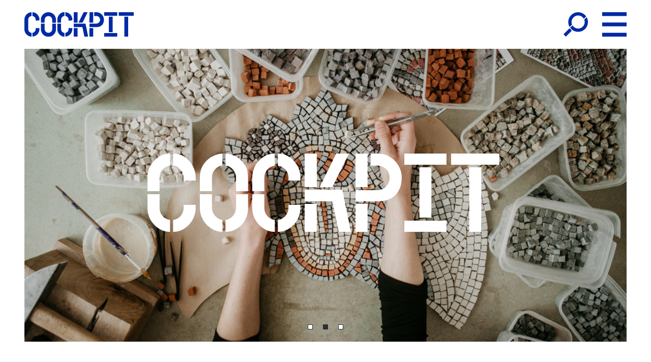

--- FILE ---
content_type: text/html; charset=utf-8
request_url: https://cockpitstudios.org/
body_size: 40403
content:
<!doctype html>
<html data-n-head-ssr lang="en" data-n-head="%7B%22lang%22:%7B%22ssr%22:%22en%22%7D%7D">
<head >
  <title>Discover craft from the world’s most exciting collection of makers | Cockpit</title><meta data-n-head="ssr" charset="utf-8"><meta data-n-head="ssr" name="viewport" content="width=device-width, initial-scale=1"><meta data-n-head="ssr" name="format-detection" content="telephone=no"><meta data-n-head="ssr" name="google-site-verification" content="yl5RgAgGQUrzo0tYgy1A63A0vmEAd_8G99m0kfMhgrs"><meta data-n-head="ssr" name="google-site-verification" content="Jlq4QVjB69g-xG6bi4vjMaPSoiUDi_XfTMno9BXt-hw"><meta data-n-head="ssr" name="facebook-domain-verification" content="y4tqsxj0n9ay0o9g5xi1pyw86x2du5"><meta data-n-head="ssr" data-hid="og:locale" property="og:locale" content="en_GB"><meta data-n-head="ssr" data-hid="description" name="description" content="Cockpit Studios is an award-winning social enterprise, home to over 175 independent creative businesses in London."><meta data-n-head="ssr" data-hid="og:type" property="og:type" content="article"><meta data-n-head="ssr" data-hid="og:title" property="og:title" content="Discover craft from the world’s most exciting collection of makers | Cockpit"><meta data-n-head="ssr" data-hid="og:description" property="og:description" content="Cockpit Studios is an award-winning social enterprise, home to over 175 independent creative businesses in London."><meta data-n-head="ssr" data-hid="og:url" property="og:url" content="https://cockpitstudios.org/"><meta data-n-head="ssr" data-hid="og:site_name" property="og:site_name" content="Cockpit"><meta data-n-head="ssr" data-hid="article:modified_time" property="article:modified_time" content="2025-12-18T10:52:37+00:00"><meta data-n-head="ssr" data-hid="twitter:card" name="twitter:card" content="summary_large_image"><meta data-n-head="ssr" data-hid="og:image" property="og:image" content="https://cockpitstudios.org/wp-content/uploads/2021/12/hero3.jpg"><meta data-n-head="ssr" data-hid="og:image:width" property="og:image:width" content="2560"><meta data-n-head="ssr" data-hid="og:image:height" property="og:image:height" content="1238"><link data-n-head="ssr" data-hid="gf-prefetch" rel="dns-prefetch" href="https://fonts.gstatic.com/"><link data-n-head="ssr" data-hid="gf-preconnect" rel="preconnect" href="https://fonts.gstatic.com/" crossorigin=""><link data-n-head="ssr" data-hid="gf-preload" rel="preload" as="style" href="https://fonts.googleapis.com/css2?family=Zen+Kaku+Gothic+Antique:wght@400;700&amp;display=swap"><script data-n-head="ssr" src="https://static.beaconproducts.co.uk/js-sdk/production/beaconcrm.min.js"></script><script data-n-head="ssr" data-hid="gf-script">(function(){var l=document.createElement('link');l.rel="stylesheet";l.href="https://fonts.googleapis.com/css2?family=Zen+Kaku+Gothic+Antique:wght@400;700&display=swap";document.querySelector("head").appendChild(l);})();</script><script data-n-head="ssr" data-hid="schema" type="application/ld+json">{"@context":"https://schema.org","@graph":[{"@type":"WebPage","@id":"https://cockpitstudios.org/","url":"https://cockpitstudios.org/","name":"Discover craft from the world\u2019s most exciting collection of makers | Cockpit","isPartOf":{"@id":"https://cockpitstudios.org/#website"},"about":{"@id":"https://cockpitstudios.org/#organization"},"datePublished":"2021-10-26T14:21:22+00:00","dateModified":"2025-12-18T10:52:37+00:00","description":"Cockpit Studios is an award-winning social enterprise, home to over 175 independent creative businesses in London.","breadcrumb":{"@id":"https://cockpitstudios.org/#breadcrumb"},"inLanguage":"en-GB","potentialAction":[{"@type":"ReadAction","target":["https://cockpitstudios.org/"]}]},{"@type":"BreadcrumbList","@id":"https://cockpitstudios.org/#breadcrumb","itemListElement":[{"@type":"ListItem","position":1,"name":"Home"}]},{"@type":"WebSite","@id":"https://cockpitstudios.org/#website","url":"https://cockpitstudios.org/","name":"Cockpit","description":"London&#039;s centre for excellence in craft","publisher":{"@id":"https://cockpitstudios.org/#organization"},"potentialAction":[{"@type":"SearchAction","target":{"@type":"EntryPoint","urlTemplate":"https://cockpitstudios.org/?s={search_term_string}"},"query-input":{"@type":"PropertyValueSpecification","valueRequired":true,"valueName":"search_term_string"}}],"inLanguage":"en-GB"},{"@type":"Organization","@id":"https://cockpitstudios.org/#organization","name":"Cockpit","url":"https://cockpitstudios.org/","logo":{"@type":"ImageObject","inLanguage":"en-GB","@id":"https://cockpitstudios.org/#/schema/logo/image/","url":"https://cockpitstudios.org/wp-content/uploads/2022/01/thumbnail_COC_Logo-email-sig_150px.png","contentUrl":"https://cockpitstudios.org/wp-content/uploads/2022/01/thumbnail_COC_Logo-email-sig_150px.png","width":314,"height":71,"caption":"Cockpit"},"image":{"@id":"https://cockpitstudios.org/#/schema/logo/image/"},"sameAs":["https://www.facebook.com/cockpitstudioslondon","https://www.instagram.com/cockpitstudios/","https://www.linkedin.com/company/cockpitstudios"]}]}</script><noscript data-n-head="ssr" data-hid="gf-noscript"><link rel="stylesheet" href="https://fonts.googleapis.com/css2?family=Zen+Kaku+Gothic+Antique:wght@400;700&display=swap"></noscript><link rel="preload" href="/_nuxt/c410005.js" as="script"><link rel="preload" href="/_nuxt/b99f5a2.js" as="script"><link rel="preload" href="/_nuxt/b912382.js" as="script"><link rel="preload" href="/_nuxt/5108bea.js" as="script"><link rel="preload" href="/_nuxt/5e7993a.js" as="script"><link rel="preload" href="/_nuxt/5937fc3.js" as="script"><link rel="preload" href="/_nuxt/77dca81.js" as="script"><link rel="preload" href="/_nuxt/f53f55c.js" as="script"><link rel="preload" href="/_nuxt/db32a8c.js" as="script"><link rel="preload" href="/_nuxt/f55555b.js" as="script"><link rel="preload" href="/_nuxt/22445f9.js" as="script"><link rel="preload" href="/_nuxt/817a2f1.js" as="script"><link rel="preload" href="/_nuxt/3a0b5a7.js" as="script"><link rel="preload" href="/_nuxt/c73bd21.js" as="script"><link rel="preload" href="/_nuxt/8c6e04c.js" as="script"><style data-vue-ssr-id="54b08540:0 b4bc34c0:0 53f61d5f:0 48b7deca:0 8b55b4c0:0 0ea24f2a:0 1b4ff93d:0 6f49c74b:0 44f1c272:0 c61bd6c2:0 77a5d22f:0 0767373d:0 34065af6:0 5543a544:0 394b7bdf:0 51b81e08:0 19c84cbe:0 6cb94675:0 4fb8dbad:0">/*! tailwindcss v2.2.17 | MIT License | https://tailwindcss.com*//*! modern-normalize v1.1.0 | MIT License | https://github.com/sindresorhus/modern-normalize */

/*
Document
========
*/

/**
Use a better box model (opinionated).
*/

*,
::before,
::after {
	box-sizing: border-box;
}

/**
Use a more readable tab size (opinionated).
*/

html {
	-moz-tab-size: 4;
	-o-tab-size: 4;
	   tab-size: 4;
}

/**
1. Correct the line height in all browsers.
2. Prevent adjustments of font size after orientation changes in iOS.
*/

html {
	line-height: 1.15; /* 1 */
	-webkit-text-size-adjust: 100%; /* 2 */
}

/*
Sections
========
*/

/**
Remove the margin in all browsers.
*/

body {
	margin: 0;
}

/**
Improve consistency of default fonts in all browsers. (https://github.com/sindresorhus/modern-normalize/issues/3)
*/

body {
	font-family:
		system-ui,
		-apple-system, /* Firefox supports this but not yet `system-ui` */
		'Segoe UI',
		Roboto,
		Helvetica,
		Arial,
		sans-serif,
		'Apple Color Emoji',
		'Segoe UI Emoji';
}

/*
Grouping content
================
*/

/**
1. Add the correct height in Firefox.
2. Correct the inheritance of border color in Firefox. (https://bugzilla.mozilla.org/show_bug.cgi?id=190655)
*/

hr {
	height: 0; /* 1 */
	color: inherit; /* 2 */
}

/*
Text-level semantics
====================
*/

/**
Add the correct text decoration in Chrome, Edge, and Safari.
*/

abbr[title] {
	-webkit-text-decoration: underline dotted;
	        text-decoration: underline dotted;
}

/**
Add the correct font weight in Edge and Safari.
*/

b,
strong {
	font-weight: bolder;
}

/**
1. Improve consistency of default fonts in all browsers. (https://github.com/sindresorhus/modern-normalize/issues/3)
2. Correct the odd 'em' font sizing in all browsers.
*/

code,
kbd,
samp,
pre {
	font-family:
		ui-monospace,
		SFMono-Regular,
		Consolas,
		'Liberation Mono',
		Menlo,
		monospace; /* 1 */
	font-size: 1em; /* 2 */
}

/**
Add the correct font size in all browsers.
*/

small {
	font-size: 80%;
}

/**
Prevent 'sub' and 'sup' elements from affecting the line height in all browsers.
*/

sub,
sup {
	font-size: 75%;
	line-height: 0;
	position: relative;
	vertical-align: baseline;
}

sub {
	bottom: -0.25em;
}

sup {
	top: -0.5em;
}

/*
Tabular data
============
*/

/**
1. Remove text indentation from table contents in Chrome and Safari. (https://bugs.chromium.org/p/chromium/issues/detail?id=999088, https://bugs.webkit.org/show_bug.cgi?id=201297)
2. Correct table border color inheritance in all Chrome and Safari. (https://bugs.chromium.org/p/chromium/issues/detail?id=935729, https://bugs.webkit.org/show_bug.cgi?id=195016)
*/

table {
	text-indent: 0; /* 1 */
	border-color: inherit; /* 2 */
}

/*
Forms
=====
*/

/**
1. Change the font styles in all browsers.
2. Remove the margin in Firefox and Safari.
*/

button,
input,
optgroup,
select,
textarea {
	font-family: inherit; /* 1 */
	font-size: 100%; /* 1 */
	line-height: 1.15; /* 1 */
	margin: 0; /* 2 */
}

/**
Remove the inheritance of text transform in Edge and Firefox.
1. Remove the inheritance of text transform in Firefox.
*/

button,
select { /* 1 */
	text-transform: none;
}

/**
Correct the inability to style clickable types in iOS and Safari.
*/

button,
[type='button'],
[type='reset'],
[type='submit'] {
	-webkit-appearance: button;
}

/**
Remove the inner border and padding in Firefox.
*/

::-moz-focus-inner {
	border-style: none;
	padding: 0;
}

/**
Restore the focus styles unset by the previous rule.
*/

:-moz-focusring {
	outline: 1px dotted ButtonText;
}

/**
Remove the additional ':invalid' styles in Firefox.
See: https://github.com/mozilla/gecko-dev/blob/2f9eacd9d3d995c937b4251a5557d95d494c9be1/layout/style/res/forms.css#L728-L737
*/

:-moz-ui-invalid {
	box-shadow: none;
}

/**
Remove the padding so developers are not caught out when they zero out 'fieldset' elements in all browsers.
*/

legend {
	padding: 0;
}

/**
Add the correct vertical alignment in Chrome and Firefox.
*/

progress {
	vertical-align: baseline;
}

/**
Correct the cursor style of increment and decrement buttons in Safari.
*/

::-webkit-inner-spin-button,
::-webkit-outer-spin-button {
	height: auto;
}

/**
1. Correct the odd appearance in Chrome and Safari.
2. Correct the outline style in Safari.
*/

[type='search'] {
	-webkit-appearance: textfield; /* 1 */
	outline-offset: -2px; /* 2 */
}

/**
Remove the inner padding in Chrome and Safari on macOS.
*/

::-webkit-search-decoration {
	-webkit-appearance: none;
}

/**
1. Correct the inability to style clickable types in iOS and Safari.
2. Change font properties to 'inherit' in Safari.
*/

::-webkit-file-upload-button {
	-webkit-appearance: button; /* 1 */
	font: inherit; /* 2 */
}

/*
Interactive
===========
*/

/*
Add the correct display in Chrome and Safari.
*/

summary {
	display: list-item;
}/**
 * Manually forked from SUIT CSS Base: https://github.com/suitcss/base
 * A thin layer on top of normalize.css that provides a starting point more
 * suitable for web applications.
 */

/**
 * Removes the default spacing and border for appropriate elements.
 */

blockquote,
dl,
dd,
h1,
h2,
h3,
h4,
h5,
h6,
hr,
figure,
p,
pre {
  margin: 0;
}

button {
  background-color: transparent;
  background-image: none;
}

fieldset {
  margin: 0;
  padding: 0;
}

ol,
ul {
  list-style: none;
  margin: 0;
  padding: 0;
}

/**
 * Tailwind custom reset styles
 */

/**
 * 1. Use the user's configured `sans` font-family (with Tailwind's default
 *    sans-serif font stack as a fallback) as a sane default.
 * 2. Use Tailwind's default "normal" line-height so the user isn't forced
 *    to override it to ensure consistency even when using the default theme.
 */

html {
  font-family: ui-sans-serif, system-ui, -apple-system, BlinkMacSystemFont, "Segoe UI", Roboto, "Helvetica Neue", Arial, "Noto Sans", sans-serif, "Apple Color Emoji", "Segoe UI Emoji", "Segoe UI Symbol", "Noto Color Emoji"; /* 1 */
  line-height: 1.5; /* 2 */
}


/**
 * Inherit font-family and line-height from `html` so users can set them as
 * a class directly on the `html` element.
 */

body {
  font-family: inherit;
  line-height: inherit;
}

/**
 * 1. Prevent padding and border from affecting element width.
 *
 *    We used to set this in the html element and inherit from
 *    the parent element for everything else. This caused issues
 *    in shadow-dom-enhanced elements like <details> where the content
 *    is wrapped by a div with box-sizing set to `content-box`.
 *
 *    https://github.com/mozdevs/cssremedy/issues/4
 *
 *
 * 2. Allow adding a border to an element by just adding a border-width.
 *
 *    By default, the way the browser specifies that an element should have no
 *    border is by setting it's border-style to `none` in the user-agent
 *    stylesheet.
 *
 *    In order to easily add borders to elements by just setting the `border-width`
 *    property, we change the default border-style for all elements to `solid`, and
 *    use border-width to hide them instead. This way our `border` utilities only
 *    need to set the `border-width` property instead of the entire `border`
 *    shorthand, making our border utilities much more straightforward to compose.
 *
 *    https://github.com/tailwindcss/tailwindcss/pull/116
 */

*,
::before,
::after {
  box-sizing: border-box; /* 1 */
  border-width: 0; /* 2 */
  border-style: solid; /* 2 */
  border-color: currentColor; /* 2 */
}

/*
 * Ensure horizontal rules are visible by default
 */

hr {
  border-top-width: 1px;
}

/**
 * Undo the `border-style: none` reset that Normalize applies to images so that
 * our `border-{width}` utilities have the expected effect.
 *
 * The Normalize reset is unnecessary for us since we default the border-width
 * to 0 on all elements.
 *
 * https://github.com/tailwindcss/tailwindcss/issues/362
 */

img {
  border-style: solid;
}

textarea {
  resize: vertical;
}

input::-moz-placeholder, textarea::-moz-placeholder {
  opacity: 1;
  color: #a1a1aa;
}

input:-ms-input-placeholder, textarea:-ms-input-placeholder {
  opacity: 1;
  color: #a1a1aa;
}

input::placeholder,
textarea::placeholder {
  opacity: 1;
  color: #a1a1aa;
}

button,
[role="button"] {
  cursor: pointer;
}

/**
 * Override legacy focus reset from Normalize with modern Firefox focus styles.
 *
 * This is actually an improvement over the new defaults in Firefox in our testing,
 * as it triggers the better focus styles even for links, which still use a dotted
 * outline in Firefox by default.
 */
 
:-moz-focusring {
	outline: auto;
}

table {
  border-collapse: collapse;
}

h1,
h2,
h3,
h4,
h5,
h6 {
  font-size: inherit;
  font-weight: inherit;
}

/**
 * Reset links to optimize for opt-in styling instead of
 * opt-out.
 */

a {
  color: inherit;
  text-decoration: inherit;
}

/**
 * Reset form element properties that are easy to forget to
 * style explicitly so you don't inadvertently introduce
 * styles that deviate from your design system. These styles
 * supplement a partial reset that is already applied by
 * normalize.css.
 */

button,
input,
optgroup,
select,
textarea {
  padding: 0;
  line-height: inherit;
  color: inherit;
}

/**
 * Use the configured 'mono' font family for elements that
 * are expected to be rendered with a monospace font, falling
 * back to the system monospace stack if there is no configured
 * 'mono' font family.
 */

pre,
code,
kbd,
samp {
  font-family: ui-monospace, SFMono-Regular, Menlo, Monaco, Consolas, "Liberation Mono", "Courier New", monospace;
}

/**
 * 1. Make replaced elements `display: block` by default as that's
 *    the behavior you want almost all of the time. Inspired by
 *    CSS Remedy, with `svg` added as well.
 *
 *    https://github.com/mozdevs/cssremedy/issues/14
 * 
 * 2. Add `vertical-align: middle` to align replaced elements more
 *    sensibly by default when overriding `display` by adding a
 *    utility like `inline`.
 *
 *    This can trigger a poorly considered linting error in some
 *    tools but is included by design.
 * 
 *    https://github.com/jensimmons/cssremedy/issues/14#issuecomment-634934210
 */

img,
svg,
video,
canvas,
audio,
iframe,
embed,
object {
  display: block; /* 1 */
  vertical-align: middle; /* 2 */
}

/**
 * Constrain images and videos to the parent width and preserve
 * their intrinsic aspect ratio.
 *
 * https://github.com/mozdevs/cssremedy/issues/14
 */

img,
video {
  max-width: 100%;
  height: auto;
}

/**
 * Ensure the default browser behavior of the `hidden` attribute.
 */

[hidden] {
  display: none;
}*, ::before, ::after{--tw-translate-x:0;--tw-translate-y:0;--tw-rotate:0;--tw-skew-x:0;--tw-skew-y:0;--tw-scale-x:1;--tw-scale-y:1;--tw-transform:translateX(var(--tw-translate-x)) translateY(var(--tw-translate-y)) rotate(var(--tw-rotate)) skewX(var(--tw-skew-x)) skewY(var(--tw-skew-y)) scaleX(var(--tw-scale-x)) scaleY(var(--tw-scale-y));border-color:currentColor;--tw-blur:var(--tw-empty,/*!*/ /*!*/);--tw-brightness:var(--tw-empty,/*!*/ /*!*/);--tw-contrast:var(--tw-empty,/*!*/ /*!*/);--tw-grayscale:var(--tw-empty,/*!*/ /*!*/);--tw-hue-rotate:var(--tw-empty,/*!*/ /*!*/);--tw-invert:var(--tw-empty,/*!*/ /*!*/);--tw-saturate:var(--tw-empty,/*!*/ /*!*/);--tw-sepia:var(--tw-empty,/*!*/ /*!*/);--tw-drop-shadow:var(--tw-empty,/*!*/ /*!*/);--tw-filter:var(--tw-blur) var(--tw-brightness) var(--tw-contrast) var(--tw-grayscale) var(--tw-hue-rotate) var(--tw-invert) var(--tw-saturate) var(--tw-sepia) var(--tw-drop-shadow);}.pointer-events-none{pointer-events:none;}.visible{visibility:visible;}.static{position:static;}.fixed{position:fixed;}.absolute{position:absolute;}.relative{position:relative;}.sticky{position:-webkit-sticky;position:sticky;}.bottom-0{bottom:0px;}.left-0{left:0px;}.top-0{top:0px;}.top-3{top:0.75rem;}.right-0{right:0px;}.bottom-4{bottom:1rem;}.left-3\.5{left:0.875rem;}.left-3{left:0.75rem;}.z-50{z-index:50;}.z-20{z-index:20;}.z-10{z-index:10;}.z-30{z-index:30;}.order-2{order:2;}.col-span-1{grid-column:span 1 / span 1;}.col-span-2{grid-column:span 2 / span 2;}.col-span-3{grid-column:span 3 / span 3;}.col-span-4{grid-column:span 4 / span 4;}.col-span-5{grid-column:span 5 / span 5;}.col-span-6{grid-column:span 6 / span 6;}.col-span-7{grid-column:span 7 / span 7;}.col-span-8{grid-column:span 8 / span 8;}.col-span-9{grid-column:span 9 / span 9;}.col-span-10{grid-column:span 10 / span 10;}.col-span-11{grid-column:span 11 / span 11;}.col-span-12{grid-column:span 12 / span 12;}.col-span-full{grid-column:1 / -1;}.col-start-1{grid-column-start:1;}.col-start-2{grid-column-start:2;}.col-start-3{grid-column-start:3;}.col-start-4{grid-column-start:4;}.col-start-5{grid-column-start:5;}.col-start-6{grid-column-start:6;}.col-start-7{grid-column-start:7;}.col-start-8{grid-column-start:8;}.col-start-9{grid-column-start:9;}.col-start-10{grid-column-start:10;}.col-start-11{grid-column-start:11;}.col-start-12{grid-column-start:12;}.row-start-1{grid-row-start:1;}.row-start-2{grid-row-start:2;}.row-start-3{grid-row-start:3;}.row-start-4{grid-row-start:4;}.row-start-5{grid-row-start:5;}.row-start-6{grid-row-start:6;}.row-start-7{grid-row-start:7;}.row-start-8{grid-row-start:8;}.row-start-9{grid-row-start:9;}.row-start-10{grid-row-start:10;}.row-start-11{grid-row-start:11;}.row-start-12{grid-row-start:12;}.m-auto{margin:auto;}.my-10{margin-top:2.5rem;margin-bottom:2.5rem;}.my-16{margin-top:4rem;margin-bottom:4rem;}.my-6{margin-top:1.5rem;margin-bottom:1.5rem;}.mx-auto{margin-left:auto;margin-right:auto;}.my-14{margin-top:3.5rem;margin-bottom:3.5rem;}.my-12{margin-top:3rem;margin-bottom:3rem;}.my-5{margin-top:1.25rem;margin-bottom:1.25rem;}.my-9{margin-top:2.25rem;margin-bottom:2.25rem;}.ml-2\.5{margin-left:0.625rem;}.ml-2{margin-left:0.5rem;}.mb-11{margin-bottom:2.75rem;}.mb-1{margin-bottom:0.25rem;}.mb-1\.5{margin-bottom:0.375rem;}.ml-3{margin-left:0.75rem;}.mt-3{margin-top:0.75rem;}.mt-8{margin-top:2rem;}.mt-4{margin-top:1rem;}.mb-3{margin-bottom:0.75rem;}.mb-8{margin-bottom:2rem;}.mb-18{margin-bottom:4.5rem;}.mr-2{margin-right:0.5rem;}.mr-4{margin-right:1rem;}.mt-1{margin-top:0.25rem;}.mt-5{margin-top:1.25rem;}.ml-auto{margin-left:auto;}.mt-10{margin-top:2.5rem;}.mt-2{margin-top:0.5rem;}.mt-6{margin-top:1.5rem;}.mb-24{margin-bottom:6rem;}.mb-5{margin-bottom:1.25rem;}.mb-10{margin-bottom:2.5rem;}.mb-14{margin-bottom:3.5rem;}.mb-6{margin-bottom:1.5rem;}.mr-3\.5{margin-right:0.875rem;}.mr-3{margin-right:0.75rem;}.ml-4{margin-left:1rem;}.mt-32{margin-top:8rem;}.mt-16{margin-top:4rem;}.mt-7{margin-top:1.75rem;}.mb-4{margin-bottom:1rem;}.mb-12{margin-bottom:3rem;}.mb-7{margin-bottom:1.75rem;}.mr-1\.5{margin-right:0.375rem;}.mr-1{margin-right:0.25rem;}.mt-24{margin-top:6rem;}.mb-9{margin-bottom:2.25rem;}.mt-2\.5{margin-top:0.625rem;}.mb-0\.5{margin-bottom:0.125rem;}.mb-0{margin-bottom:0px;}.mt-0{margin-top:0px;}.mt-18{margin-top:4.5rem;}.mb-16{margin-bottom:4rem;}.mt-20{margin-top:5rem;}.mb-28{margin-bottom:7rem;}.mb-2{margin-bottom:0.5rem;}.mt-1\.5{margin-top:0.375rem;}.mt-44{margin-top:11rem;}.mb-32{margin-bottom:8rem;}.mt-12{margin-top:3rem;}.mt-11{margin-top:2.75rem;}.mb-44{margin-bottom:11rem;}.block{display:block;}.inline-block{display:inline-block;}.inline{display:inline;}.flex{display:flex;}.table{display:table;}.grid{display:grid;}.hidden{display:none;}.h-auto{height:auto;}.h-6{height:1.5rem;}.h-9{height:2.25rem;}.h-3{height:0.75rem;}.h-2\.5{height:0.625rem;}.h-2{height:0.5rem;}.h-full{height:100%;}.h-4{height:1rem;}.h-8{height:2rem;}.h-7{height:1.75rem;}.h-\[69\.2vw\]{height:69.2vw;}.h-px{height:1px;}.h-\[84\.7vw\]{height:84.7vw;}.h-\[61\.9vw\]{height:61.9vw;}.h-\[84\.4vw\]{height:84.4vw;}.h-10{height:2.5rem;}.max-h-24{max-height:6rem;}.min-h-full{min-height:100%;}.min-h-screen{min-height:100vh;}.w-2\.5{width:0.625rem;}.w-2{width:0.5rem;}.w-3{width:0.75rem;}.w-auto{width:auto;}.w-full{width:100%;}.w-\[76\%\]{width:76%;}.w-3\/4{width:75%;}.w-6{width:1.5rem;}.w-max{width:-webkit-max-content;width:-moz-max-content;width:max-content;}.w-44{width:11rem;}.w-4{width:1rem;}.w-8{width:2rem;}.w-\[75\%\]{width:75%;}.max-w-\[95\%\]{max-width:95%;}.max-w-\[16\.438rem\]{max-width:16.438rem;}.max-w-full{max-width:100%;}.flex-none{flex:none;}.flex-shrink{flex-shrink:1;}.flex-shrink-0{flex-shrink:0;}.flex-grow{flex-grow:1;}.border-collapse{border-collapse:collapse;}.-translate-y-3{--tw-translate-y:-0.75rem;transform:var(--tw-transform);}.rotate-180{--tw-rotate:180deg;transform:var(--tw-transform);}.rotate-90{--tw-rotate:90deg;transform:var(--tw-transform);}.-rotate-90{--tw-rotate:-90deg;transform:var(--tw-transform);}.transform{transform:var(--tw-transform);}.cursor-pointer{cursor:pointer;}.resize{resize:both;}.grid-cols-1{grid-template-columns:repeat(1, minmax(0, 1fr));}.grid-cols-2{grid-template-columns:repeat(2, minmax(0, 1fr));}.grid-cols-3{grid-template-columns:repeat(3, minmax(0, 1fr));}.grid-cols-4{grid-template-columns:repeat(4, minmax(0, 1fr));}.grid-cols-5{grid-template-columns:repeat(5, minmax(0, 1fr));}.grid-cols-6{grid-template-columns:repeat(6, minmax(0, 1fr));}.grid-cols-7{grid-template-columns:repeat(7, minmax(0, 1fr));}.grid-cols-8{grid-template-columns:repeat(8, minmax(0, 1fr));}.grid-cols-9{grid-template-columns:repeat(9, minmax(0, 1fr));}.grid-cols-10{grid-template-columns:repeat(10, minmax(0, 1fr));}.grid-cols-11{grid-template-columns:repeat(11, minmax(0, 1fr));}.grid-cols-12{grid-template-columns:repeat(12, minmax(0, 1fr));}.flex-col{flex-direction:column;}.flex-wrap{flex-wrap:wrap;}.items-start{align-items:flex-start;}.items-end{align-items:flex-end;}.items-center{align-items:center;}.justify-center{justify-content:center;}.justify-between{justify-content:space-between;}.gap-10{gap:2.5rem;}.gap-5{gap:1.25rem;}.gap-3{gap:0.75rem;}.gap-x-5{-moz-column-gap:1.25rem;column-gap:1.25rem;}.gap-x-6{-moz-column-gap:1.5rem;column-gap:1.5rem;}.gap-y-10{row-gap:2.5rem;}.gap-y-11{row-gap:2.75rem;}.gap-y-12{row-gap:3rem;}.gap-x-24{-moz-column-gap:6rem;column-gap:6rem;}.gap-y-5{row-gap:1.25rem;}.overflow-hidden{overflow:hidden;}.overflow-y-auto{overflow-y:auto;}.overflow-y-scroll{overflow-y:scroll;}.whitespace-normal{white-space:normal;}.break-words{overflow-wrap:break-word;}.border{border-width:1px;}.border-t{border-top-width:1px;}.border-b{border-bottom-width:1px;}.border-black{--tw-border-opacity:1;border-color:rgba(43, 46, 52, var(--tw-border-opacity));}.bg-white{--tw-bg-opacity:1;background-color:rgba(255, 255, 255, var(--tw-bg-opacity));}.bg-black{--tw-bg-opacity:1;background-color:rgba(43, 46, 52, var(--tw-bg-opacity));}.bg-royal-blue{--tw-bg-opacity:1;background-color:rgba(0, 42, 165, var(--tw-bg-opacity));}.bg-orange{--tw-bg-opacity:1;background-color:rgba(227, 71, 20, var(--tw-bg-opacity));}.bg-blue{--tw-bg-opacity:1;background-color:rgba(79, 134, 151, var(--tw-bg-opacity));}.bg-brown{--tw-bg-opacity:1;background-color:rgba(144, 99, 88, var(--tw-bg-opacity));}.bg-yellow{--tw-bg-opacity:1;background-color:rgba(246, 208, 1, var(--tw-bg-opacity));}.bg-mustard{--tw-bg-opacity:1;background-color:rgba(160, 145, 68, var(--tw-bg-opacity));}.bg-grey-dark{--tw-bg-opacity:1;background-color:rgba(130, 127, 127, var(--tw-bg-opacity));}.bg-grey-light{--tw-bg-opacity:1;background-color:rgba(216, 216, 218, var(--tw-bg-opacity));}.bg-teal{--tw-bg-opacity:1;background-color:rgba(103, 177, 168, var(--tw-bg-opacity));}.bg-tan{--tw-bg-opacity:1;background-color:rgba(216, 207, 198, var(--tw-bg-opacity));}.bg-opacity-60{--tw-bg-opacity:0.6;}.fill-current{fill:currentColor;}.stroke-current{stroke:currentColor;}.p-4{padding:1rem;}.p-8{padding:2rem;}.p-3{padding:0.75rem;}.p-6{padding:1.5rem;}.p-3\.5{padding:0.875rem;}.py-2\.5{padding-top:0.625rem;padding-bottom:0.625rem;}.py-2{padding-top:0.5rem;padding-bottom:0.5rem;}.py-3{padding-top:0.75rem;padding-bottom:0.75rem;}.py-12{padding-top:3rem;padding-bottom:3rem;}.py-4{padding-top:1rem;padding-bottom:1rem;}.px-6{padding-left:1.5rem;padding-right:1.5rem;}.py-6{padding-top:1.5rem;padding-bottom:1.5rem;}.py-5{padding-top:1.25rem;padding-bottom:1.25rem;}.py-10{padding-top:2.5rem;padding-bottom:2.5rem;}.pt-5{padding-top:1.25rem;}.pb-8{padding-bottom:2rem;}.pb-2\.5{padding-bottom:0.625rem;}.pb-2{padding-bottom:0.5rem;}.pl-12{padding-left:3rem;}.pr-4{padding-right:1rem;}.pt-6{padding-top:1.5rem;}.pb-9{padding-bottom:2.25rem;}.pl-6{padding-left:1.5rem;}.pr-6{padding-right:1.5rem;}.pr-8{padding-right:2rem;}.pr-2\.5{padding-right:0.625rem;}.pr-2{padding-right:0.5rem;}.pb-\[6\.438rem\]{padding-bottom:6.438rem;}.pt-8{padding-top:2rem;}.pt-2\.5{padding-top:0.625rem;}.pt-2{padding-top:0.5rem;}.pb-6{padding-bottom:1.5rem;}.pl-4{padding-left:1rem;}.pr-0{padding-right:0px;}.pb-0{padding-bottom:0px;}.pb-5{padding-bottom:1.25rem;}.pb-11{padding-bottom:2.75rem;}.pb-14{padding-bottom:3.5rem;}.pb-24{padding-bottom:6rem;}.pb-12{padding-bottom:3rem;}.pb-18{padding-bottom:4.5rem;}.pb-10{padding-bottom:2.5rem;}.pt-3{padding-top:0.75rem;}.pt-10{padding-top:2.5rem;}.pt-9{padding-top:2.25rem;}.text-center{text-align:center;}.align-baseline{vertical-align:baseline;}.font-bold{font-weight:700;}.uppercase{text-transform:uppercase;}.capitalize{text-transform:capitalize;}.text-white{--tw-text-opacity:1;color:rgba(255, 255, 255, var(--tw-text-opacity));}.text-black{--tw-text-opacity:1;color:rgba(43, 46, 52, var(--tw-text-opacity));}.text-royal-blue{--tw-text-opacity:1;color:rgba(0, 42, 165, var(--tw-text-opacity));}.text-orange{--tw-text-opacity:1;color:rgba(227, 71, 20, var(--tw-text-opacity));}.text-blue{--tw-text-opacity:1;color:rgba(79, 134, 151, var(--tw-text-opacity));}.text-brown{--tw-text-opacity:1;color:rgba(144, 99, 88, var(--tw-text-opacity));}.text-yellow{--tw-text-opacity:1;color:rgba(246, 208, 1, var(--tw-text-opacity));}.text-mustard{--tw-text-opacity:1;color:rgba(160, 145, 68, var(--tw-text-opacity));}.text-grey-dark{--tw-text-opacity:1;color:rgba(130, 127, 127, var(--tw-text-opacity));}.text-grey-light{--tw-text-opacity:1;color:rgba(216, 216, 218, var(--tw-text-opacity));}.text-teal{--tw-text-opacity:1;color:rgba(103, 177, 168, var(--tw-text-opacity));}.text-tan{--tw-text-opacity:1;color:rgba(216, 207, 198, var(--tw-text-opacity));}.underline{text-decoration:underline;}.filter{filter:var(--tw-filter);}.transition{transition-property:background-color, border-color, color, fill, stroke, opacity, box-shadow, transform, filter, -webkit-backdrop-filter;transition-property:background-color, border-color, color, fill, stroke, opacity, box-shadow, transform, filter, backdrop-filter;transition-property:background-color, border-color, color, fill, stroke, opacity, box-shadow, transform, filter, backdrop-filter, -webkit-backdrop-filter;transition-timing-function:cubic-bezier(0.4, 0, 0.2, 1);transition-duration:150ms;}.duration-500{transition-duration:500ms;}.ease-in-out{transition-timing-function:cubic-bezier(0.4, 0, 0.2, 1);}.first-of-type\:pt-12:first-of-type{padding-top:3rem;}.hover\:bg-orange:hover{--tw-bg-opacity:1;background-color:rgba(227, 71, 20, var(--tw-bg-opacity));}.hover\:text-white:hover{--tw-text-opacity:1;color:rgba(255, 255, 255, var(--tw-text-opacity));}.hover\:text-black:hover{--tw-text-opacity:1;color:rgba(43, 46, 52, var(--tw-text-opacity));}.hover\:text-royal-blue:hover{--tw-text-opacity:1;color:rgba(0, 42, 165, var(--tw-text-opacity));}.hover\:text-orange:hover{--tw-text-opacity:1;color:rgba(227, 71, 20, var(--tw-text-opacity));}.hover\:text-blue:hover{--tw-text-opacity:1;color:rgba(79, 134, 151, var(--tw-text-opacity));}.hover\:text-brown:hover{--tw-text-opacity:1;color:rgba(144, 99, 88, var(--tw-text-opacity));}.hover\:text-yellow:hover{--tw-text-opacity:1;color:rgba(246, 208, 1, var(--tw-text-opacity));}.hover\:text-mustard:hover{--tw-text-opacity:1;color:rgba(160, 145, 68, var(--tw-text-opacity));}.hover\:text-grey-dark:hover{--tw-text-opacity:1;color:rgba(130, 127, 127, var(--tw-text-opacity));}.hover\:text-grey-light:hover{--tw-text-opacity:1;color:rgba(216, 216, 218, var(--tw-text-opacity));}.hover\:text-teal:hover{--tw-text-opacity:1;color:rgba(103, 177, 168, var(--tw-text-opacity));}.hover\:text-tan:hover{--tw-text-opacity:1;color:rgba(216, 207, 198, var(--tw-text-opacity));}@media (min-width: 640px){.sm\:col-span-1{grid-column:span 1 / span 1;}.sm\:col-span-3{grid-column:span 3 / span 3;}.sm\:mb-4{margin-bottom:1rem;}.sm\:mb-6{margin-bottom:1.5rem;}.sm\:mb-18{margin-bottom:4.5rem;}.sm\:mb-16{margin-bottom:4rem;}.sm\:mb-5{margin-bottom:1.25rem;}.sm\:mb-12{margin-bottom:3rem;}.sm\:grid{display:grid;}.sm\:grid-cols-2{grid-template-columns:repeat(2, minmax(0, 1fr));}.sm\:grid-cols-6{grid-template-columns:repeat(6, minmax(0, 1fr));}.sm\:flex-row{flex-direction:row;}.sm\:gap-8{gap:2rem;}.sm\:gap-6{gap:1.5rem;}.sm\:gap-x-16{-moz-column-gap:4rem;column-gap:4rem;}.sm\:pt-0{padding-top:0px;}.sm\:pb-0{padding-bottom:0px;}.sm\:pb-20{padding-bottom:5rem;}}@media (min-width: 768px){.md\:relative{position:relative;}.md\:top-\[1\.125rem\]{top:1.125rem;}.md\:left-4{left:1rem;}.md\:order-4{order:4;}.md\:order-2{order:2;}.md\:order-1{order:1;}.md\:col-span-1{grid-column:span 1 / span 1;}.md\:col-span-2{grid-column:span 2 / span 2;}.md\:col-span-3{grid-column:span 3 / span 3;}.md\:col-span-4{grid-column:span 4 / span 4;}.md\:col-span-5{grid-column:span 5 / span 5;}.md\:col-span-6{grid-column:span 6 / span 6;}.md\:col-span-7{grid-column:span 7 / span 7;}.md\:col-span-8{grid-column:span 8 / span 8;}.md\:col-span-9{grid-column:span 9 / span 9;}.md\:col-span-10{grid-column:span 10 / span 10;}.md\:col-span-11{grid-column:span 11 / span 11;}.md\:col-span-12{grid-column:span 12 / span 12;}.md\:col-start-1{grid-column-start:1;}.md\:col-start-2{grid-column-start:2;}.md\:col-start-3{grid-column-start:3;}.md\:col-start-4{grid-column-start:4;}.md\:col-start-5{grid-column-start:5;}.md\:col-start-6{grid-column-start:6;}.md\:col-start-7{grid-column-start:7;}.md\:col-start-8{grid-column-start:8;}.md\:col-start-9{grid-column-start:9;}.md\:col-start-10{grid-column-start:10;}.md\:col-start-11{grid-column-start:11;}.md\:col-start-12{grid-column-start:12;}.md\:row-start-1{grid-row-start:1;}.md\:row-start-2{grid-row-start:2;}.md\:row-start-3{grid-row-start:3;}.md\:row-start-4{grid-row-start:4;}.md\:row-start-5{grid-row-start:5;}.md\:row-start-6{grid-row-start:6;}.md\:row-start-7{grid-row-start:7;}.md\:row-start-8{grid-row-start:8;}.md\:row-start-9{grid-row-start:9;}.md\:row-start-10{grid-row-start:10;}.md\:row-start-11{grid-row-start:11;}.md\:row-start-12{grid-row-start:12;}.md\:my-12{margin-top:3rem;margin-bottom:3rem;}.md\:my-16{margin-top:4rem;margin-bottom:4rem;}.md\:my-18{margin-top:4.5rem;margin-bottom:4.5rem;}.md\:ml-3{margin-left:0.75rem;}.md\:mt-9{margin-top:2.25rem;}.md\:mb-0{margin-bottom:0px;}.md\:mb-9{margin-bottom:2.25rem;}.md\:mr-3{margin-right:0.75rem;}.md\:mt-6{margin-top:1.5rem;}.md\:mt-1{margin-top:0.25rem;}.md\:mt-2\.5{margin-top:0.625rem;}.md\:mt-2{margin-top:0.5rem;}.md\:mt-11{margin-top:2.75rem;}.md\:ml-4{margin-left:1rem;}.md\:mt-36{margin-top:9rem;}.md\:mb-36{margin-bottom:9rem;}.md\:mb-20{margin-bottom:5rem;}.md\:mb-10{margin-bottom:2.5rem;}.md\:mb-3\.5{margin-bottom:0.875rem;}.md\:mb-3{margin-bottom:0.75rem;}.md\:mt-12{margin-top:3rem;}.md\:mb-2\.5{margin-bottom:0.625rem;}.md\:mb-2{margin-bottom:0.5rem;}.md\:mt-auto{margin-top:auto;}.md\:mt-3\.5{margin-top:0.875rem;}.md\:mb-32{margin-bottom:8rem;}.md\:mt-3{margin-top:0.75rem;}.md\:mb-12{margin-bottom:3rem;}.md\:mt-8{margin-top:2rem;}.md\:mt-24{margin-top:6rem;}.md\:mb-24{margin-bottom:6rem;}.md\:mt-5{margin-top:1.25rem;}.md\:mt-14{margin-top:3.5rem;}.md\:block{display:block;}.md\:inline-block{display:inline-block;}.md\:flex{display:flex;}.md\:grid{display:grid;}.md\:hidden{display:none;}.md\:h-4{height:1rem;}.md\:h-10{height:2.5rem;}.md\:h-auto{height:auto;}.md\:h-12{height:3rem;}.md\:h-\[27\.3vw\]{height:27.3vw;}.md\:h-\[34\.4vw\]{height:34.4vw;}.md\:h-\[18\.78vw\]{height:18.78vw;}.md\:h-\[33\.84vw\]{height:33.84vw;}.md\:max-h-20{max-height:5rem;}.md\:w-3{width:0.75rem;}.md\:w-\[96\%\]{width:96%;}.md\:w-10{width:2.5rem;}.md\:w-\[35\%\]{width:35%;}.md\:w-\[82\%\]{width:82%;}.md\:w-1\/2{width:50%;}.md\:grid-cols-1{grid-template-columns:repeat(1, minmax(0, 1fr));}.md\:grid-cols-2{grid-template-columns:repeat(2, minmax(0, 1fr));}.md\:grid-cols-3{grid-template-columns:repeat(3, minmax(0, 1fr));}.md\:grid-cols-4{grid-template-columns:repeat(4, minmax(0, 1fr));}.md\:grid-cols-5{grid-template-columns:repeat(5, minmax(0, 1fr));}.md\:grid-cols-6{grid-template-columns:repeat(6, minmax(0, 1fr));}.md\:grid-cols-7{grid-template-columns:repeat(7, minmax(0, 1fr));}.md\:grid-cols-8{grid-template-columns:repeat(8, minmax(0, 1fr));}.md\:grid-cols-9{grid-template-columns:repeat(9, minmax(0, 1fr));}.md\:grid-cols-10{grid-template-columns:repeat(10, minmax(0, 1fr));}.md\:grid-cols-11{grid-template-columns:repeat(11, minmax(0, 1fr));}.md\:grid-cols-12{grid-template-columns:repeat(12, minmax(0, 1fr));}.md\:flex-row{flex-direction:row;}.md\:flex-col{flex-direction:column;}.md\:items-start{align-items:flex-start;}.md\:justify-start{justify-content:flex-start;}.md\:justify-center{justify-content:center;}.md\:gap-24{gap:6rem;}.md\:gap-x-5{-moz-column-gap:1.25rem;column-gap:1.25rem;}.md\:gap-y-9{row-gap:2.25rem;}.md\:gap-x-10{-moz-column-gap:2.5rem;column-gap:2.5rem;}.md\:gap-y-10{row-gap:2.5rem;}.md\:gap-x-16{-moz-column-gap:4rem;column-gap:4rem;}.md\:gap-y-18{row-gap:4.5rem;}.md\:self-center{align-self:center;}.md\:border-t{border-top-width:1px;}.md\:p-12{padding:3rem;}.md\:p-4{padding:1rem;}.md\:py-\[1\.125rem\]{padding-top:1.125rem;padding-bottom:1.125rem;}.md\:px-0{padding-left:0px;padding-right:0px;}.md\:py-4{padding-top:1rem;padding-bottom:1rem;}.md\:py-18{padding-top:4.5rem;padding-bottom:4.5rem;}.md\:pb-9{padding-bottom:2.25rem;}.md\:pl-0{padding-left:0px;}.md\:pt-10{padding-top:2.5rem;}.md\:pb-16{padding-bottom:4rem;}.md\:pl-10{padding-left:2.5rem;}.md\:pr-10{padding-right:2.5rem;}.md\:pb-8{padding-bottom:2rem;}.md\:pb-10{padding-bottom:2.5rem;}.md\:pt-4{padding-top:1rem;}.md\:pb-40{padding-bottom:10rem;}.md\:pb-32{padding-bottom:8rem;}.md\:pt-\[6\.25rem\]{padding-top:6.25rem;}.md\:pr-14{padding-right:3.5rem;}.md\:text-left{text-align:left;}}@media (min-width: 1024px){.lg\:sticky{position:-webkit-sticky;position:sticky;}.lg\:col-span-1{grid-column:span 1 / span 1;}.lg\:col-span-2{grid-column:span 2 / span 2;}.lg\:col-span-3{grid-column:span 3 / span 3;}.lg\:col-span-4{grid-column:span 4 / span 4;}.lg\:col-span-5{grid-column:span 5 / span 5;}.lg\:col-span-6{grid-column:span 6 / span 6;}.lg\:col-span-7{grid-column:span 7 / span 7;}.lg\:col-span-8{grid-column:span 8 / span 8;}.lg\:col-span-9{grid-column:span 9 / span 9;}.lg\:col-span-10{grid-column:span 10 / span 10;}.lg\:col-span-11{grid-column:span 11 / span 11;}.lg\:col-span-12{grid-column:span 12 / span 12;}.lg\:col-start-1{grid-column-start:1;}.lg\:col-start-2{grid-column-start:2;}.lg\:col-start-3{grid-column-start:3;}.lg\:col-start-4{grid-column-start:4;}.lg\:col-start-5{grid-column-start:5;}.lg\:col-start-6{grid-column-start:6;}.lg\:col-start-7{grid-column-start:7;}.lg\:col-start-8{grid-column-start:8;}.lg\:col-start-9{grid-column-start:9;}.lg\:col-start-10{grid-column-start:10;}.lg\:col-start-11{grid-column-start:11;}.lg\:col-start-12{grid-column-start:12;}.lg\:row-span-2{grid-row:span 2 / span 2;}.lg\:row-start-1{grid-row-start:1;}.lg\:row-start-2{grid-row-start:2;}.lg\:row-start-3{grid-row-start:3;}.lg\:row-start-4{grid-row-start:4;}.lg\:row-start-5{grid-row-start:5;}.lg\:row-start-6{grid-row-start:6;}.lg\:row-start-7{grid-row-start:7;}.lg\:row-start-8{grid-row-start:8;}.lg\:row-start-9{grid-row-start:9;}.lg\:row-start-10{grid-row-start:10;}.lg\:row-start-11{grid-row-start:11;}.lg\:row-start-12{grid-row-start:12;}.lg\:row-start-auto{grid-row-start:auto;}.lg\:my-28{margin-top:7rem;margin-bottom:7rem;}.lg\:mt-0{margin-top:0px;}.lg\:mb-3{margin-bottom:0.75rem;}.lg\:ml-0{margin-left:0px;}.lg\:mb-2\.5{margin-bottom:0.625rem;}.lg\:mb-2{margin-bottom:0.5rem;}.lg\:mb-6{margin-bottom:1.5rem;}.lg\:mt-9{margin-top:2.25rem;}.lg\:mt-40{margin-top:10rem;}.lg\:mb-52{margin-bottom:13rem;}.lg\:mb-0{margin-bottom:0px;}.lg\:mb-7{margin-bottom:1.75rem;}.lg\:mt-36{margin-top:9rem;}.lg\:mt-20{margin-top:5rem;}.lg\:block{display:block;}.lg\:flex{display:flex;}.lg\:\!grid{display:grid !important;}.lg\:grid{display:grid;}.lg\:hidden{display:none;}.lg\:w-1\/2{width:50%;}.lg\:w-\[1\.156rem\]{width:1.156rem;}.lg\:w-56{width:14rem;}.lg\:w-6\/12{width:50%;}.lg\:grid-cols-1{grid-template-columns:repeat(1, minmax(0, 1fr));}.lg\:grid-cols-2{grid-template-columns:repeat(2, minmax(0, 1fr));}.lg\:grid-cols-3{grid-template-columns:repeat(3, minmax(0, 1fr));}.lg\:grid-cols-4{grid-template-columns:repeat(4, minmax(0, 1fr));}.lg\:grid-cols-5{grid-template-columns:repeat(5, minmax(0, 1fr));}.lg\:grid-cols-6{grid-template-columns:repeat(6, minmax(0, 1fr));}.lg\:grid-cols-7{grid-template-columns:repeat(7, minmax(0, 1fr));}.lg\:grid-cols-8{grid-template-columns:repeat(8, minmax(0, 1fr));}.lg\:grid-cols-9{grid-template-columns:repeat(9, minmax(0, 1fr));}.lg\:grid-cols-10{grid-template-columns:repeat(10, minmax(0, 1fr));}.lg\:grid-cols-11{grid-template-columns:repeat(11, minmax(0, 1fr));}.lg\:grid-cols-12{grid-template-columns:repeat(12, minmax(0, 1fr));}.lg\:gap-6{gap:1.5rem;}.lg\:gap-x-5{-moz-column-gap:1.25rem;column-gap:1.25rem;}.lg\:pt-9{padding-top:2.25rem;}.lg\:pb-6{padding-bottom:1.5rem;}.lg\:pr-14{padding-right:3.5rem;}.lg\:pl-10{padding-left:2.5rem;}.lg\:hover\:text-orange:hover{--tw-text-opacity:1;color:rgba(227, 71, 20, var(--tw-text-opacity));}}@media (min-width: 1280px){.xl\:top-6{top:1.5rem;}.xl\:col-span-4{grid-column:span 4 / span 4;}.xl\:col-span-5{grid-column:span 5 / span 5;}.xl\:col-span-3{grid-column:span 3 / span 3;}.xl\:col-span-full{grid-column:1 / -1;}.xl\:col-span-1{grid-column:span 1 / span 1;}.xl\:col-span-8{grid-column:span 8 / span 8;}.xl\:col-start-5{grid-column-start:5;}.xl\:col-start-10{grid-column-start:10;}.xl\:col-start-3{grid-column-start:3;}.xl\:col-start-2{grid-column-start:2;}.xl\:col-start-4{grid-column-start:4;}.xl\:my-14{margin-top:3.5rem;margin-bottom:3.5rem;}.xl\:my-44{margin-top:11rem;margin-bottom:11rem;}.xl\:my-24{margin-top:6rem;margin-bottom:6rem;}.xl\:my-20{margin-top:5rem;margin-bottom:5rem;}.xl\:mt-6{margin-top:1.5rem;}.xl\:mt-3{margin-top:0.75rem;}.xl\:mb-0{margin-bottom:0px;}.xl\:mt-12{margin-top:3rem;}.xl\:mt-14{margin-top:3.5rem;}.xl\:mb-auto{margin-bottom:auto;}.xl\:ml-7{margin-left:1.75rem;}.xl\:mt-7{margin-top:1.75rem;}.xl\:mb-2{margin-bottom:0.5rem;}.xl\:mb-7{margin-bottom:1.75rem;}.xl\:mb-48{margin-bottom:12rem;}.xl\:mb-24{margin-bottom:6rem;}.xl\:mb-6{margin-bottom:1.5rem;}.xl\:mt-28{margin-top:7rem;}.xl\:mb-5{margin-bottom:1.25rem;}.xl\:mt-48{margin-top:12rem;}.xl\:mt-2{margin-top:0.5rem;}.xl\:mt-1\.5{margin-top:0.375rem;}.xl\:mb-32{margin-bottom:8rem;}.xl\:mt-1{margin-top:0.25rem;}.xl\:mt-10{margin-top:2.5rem;}.xl\:mb-40{margin-bottom:10rem;}.xl\:mt-24{margin-top:6rem;}.xl\:block{display:block;}.xl\:inline{display:inline;}.xl\:flex{display:flex;}.xl\:hidden{display:none;}.xl\:h-9{height:2.25rem;}.xl\:h-12{height:3rem;}.xl\:h-\[23\.5vw\]{height:23.5vw;}.xl\:h-\[17vw\]{height:17vw;}.xl\:h-10{height:2.5rem;}.xl\:h-\[27\.526vw\]{height:27.526vw;}.xl\:h-\[13\.7vw\]{height:13.7vw;}.xl\:h-\[29\.93vw\]{height:29.93vw;}.xl\:w-\[30\.5\%\]{width:30.5%;}.xl\:max-w-none{max-width:none;}.xl\:-translate-y-6{--tw-translate-y:-1.5rem;transform:var(--tw-transform);}.xl\:grid-cols-1{grid-template-columns:repeat(1, minmax(0, 1fr));}.xl\:grid-cols-2{grid-template-columns:repeat(2, minmax(0, 1fr));}.xl\:grid-cols-3{grid-template-columns:repeat(3, minmax(0, 1fr));}.xl\:grid-cols-4{grid-template-columns:repeat(4, minmax(0, 1fr));}.xl\:grid-cols-5{grid-template-columns:repeat(5, minmax(0, 1fr));}.xl\:grid-cols-6{grid-template-columns:repeat(6, minmax(0, 1fr));}.xl\:grid-cols-7{grid-template-columns:repeat(7, minmax(0, 1fr));}.xl\:grid-cols-8{grid-template-columns:repeat(8, minmax(0, 1fr));}.xl\:grid-cols-9{grid-template-columns:repeat(9, minmax(0, 1fr));}.xl\:grid-cols-10{grid-template-columns:repeat(10, minmax(0, 1fr));}.xl\:grid-cols-11{grid-template-columns:repeat(11, minmax(0, 1fr));}.xl\:grid-cols-12{grid-template-columns:repeat(12, minmax(0, 1fr));}.xl\:flex-col{flex-direction:column;}.xl\:items-start{align-items:flex-start;}.xl\:gap-6{gap:1.5rem;}.xl\:gap-y-16{row-gap:4rem;}.xl\:gap-x-6{-moz-column-gap:1.5rem;column-gap:1.5rem;}.xl\:gap-y-11{row-gap:2.75rem;}.xl\:gap-x-\[3\.188rem\]{-moz-column-gap:3.188rem;column-gap:3.188rem;}.xl\:gap-x-\[11\.625rem\]{-moz-column-gap:11.625rem;column-gap:11.625rem;}.xl\:gap-x-12{-moz-column-gap:3rem;column-gap:3rem;}.xl\:gap-x-28{-moz-column-gap:7rem;column-gap:7rem;}.xl\:p-14{padding:3.5rem;}.xl\:py-6{padding-top:1.5rem;padding-bottom:1.5rem;}.xl\:py-24{padding-top:6rem;padding-bottom:6rem;}.xl\:pb-6{padding-bottom:1.5rem;}.xl\:pt-12{padding-top:3rem;}.xl\:pb-44{padding-bottom:11rem;}.xl\:pl-12{padding-left:3rem;}.xl\:pr-12{padding-right:3rem;}.xl\:pb-0{padding-bottom:0px;}.xl\:pt-0{padding-top:0px;}.xl\:pb-12{padding-bottom:3rem;}.xl\:pb-4{padding-bottom:1rem;}.xl\:pt-8{padding-top:2rem;}.xl\:pb-60{padding-bottom:15rem;}.xl\:pt-14{padding-top:3.5rem;}.xl\:pb-36{padding-bottom:9rem;}.xl\:pt-18{padding-top:4.5rem;}.xl\:pb-24{padding-bottom:6rem;}.xl\:last\:ml-\[6\.25rem\]:last-child{margin-left:6.25rem;}}@media (min-width: 1600px){.\32xl\:col-span-4{grid-column:span 4 / span 4;}.\32xl\:col-span-6{grid-column:span 6 / span 6;}.\32xl\:col-span-3{grid-column:span 3 / span 3;}.\32xl\:col-span-2{grid-column:span 2 / span 2;}.\32xl\:col-start-4{grid-column-start:4;}.\32xl\:col-start-8{grid-column-start:8;}.\32xl\:col-start-7{grid-column-start:7;}.\32xl\:col-start-11{grid-column-start:11;}.\32xl\:col-start-3{grid-column-start:3;}.\32xl\:col-start-1{grid-column-start:1;}.\32xl\:row-span-1{grid-row:span 1 / span 1;}.\32xl\:row-start-2{grid-row-start:2;}.\32xl\:row-start-1{grid-row-start:1;}.\32xl\:mb-11{margin-bottom:2.75rem;}.\32xl\:w-\[90\%\]{width:90%;}.\32xl\:w-3{width:0.75rem;}.\32xl\:w-\[66\.8\%\]{width:66.8%;}.\32xl\:grid-cols-1{grid-template-columns:repeat(1, minmax(0, 1fr));}.\32xl\:grid-cols-2{grid-template-columns:repeat(2, minmax(0, 1fr));}.\32xl\:grid-cols-3{grid-template-columns:repeat(3, minmax(0, 1fr));}.\32xl\:grid-cols-4{grid-template-columns:repeat(4, minmax(0, 1fr));}.\32xl\:grid-cols-5{grid-template-columns:repeat(5, minmax(0, 1fr));}.\32xl\:grid-cols-6{grid-template-columns:repeat(6, minmax(0, 1fr));}.\32xl\:grid-cols-7{grid-template-columns:repeat(7, minmax(0, 1fr));}.\32xl\:grid-cols-8{grid-template-columns:repeat(8, minmax(0, 1fr));}.\32xl\:grid-cols-9{grid-template-columns:repeat(9, minmax(0, 1fr));}.\32xl\:grid-cols-10{grid-template-columns:repeat(10, minmax(0, 1fr));}.\32xl\:grid-cols-11{grid-template-columns:repeat(11, minmax(0, 1fr));}.\32xl\:grid-cols-12{grid-template-columns:repeat(12, minmax(0, 1fr));}.\32xl\:gap-x-40{-moz-column-gap:10rem;column-gap:10rem;}.\32xl\:py-5{padding-top:1.25rem;padding-bottom:1.25rem;}.\32xl\:pb-12{padding-bottom:3rem;}}
/*! purgecss start ignore */@font-face{font-weight:400;font-style:normal;font-family:"Cockpits";font-display:swap;src:url(/_nuxt/fonts/CockpitS-Regular.5032330.woff) format("woff"),url(/_nuxt/fonts/CockpitS-Regular.e25d54b.woff2) format("woff2")}@font-face{font-weight:400;font-style:normal;font-family:"Elementa";font-display:swap;src:url(/_nuxt/fonts/ElementaPro-v2.5c164a1.woff) format("woff"),url(/_nuxt/fonts/ElementaPro-v2.74ad0eb.woff2) format("woff2")}@font-face{font-weight:700;font-style:normal;font-family:"Elementa";font-display:swap;src:url(/_nuxt/fonts/ElementaPro-Bold-v2.979531e.woff) format("woff"),url(/_nuxt/fonts/ElementaPro-Bold-v2.84b38c2.woff2) format("woff2")}html{font-size:16px;min-width:300px;font-kerning:none;-webkit-text-size-adjust:100%;-moz-text-size-adjust:100%;text-size-adjust:100%;text-rendering:optimizeLegibility;-moz-osx-font-smoothing:grayscale;-webkit-font-smoothing:antialiased}article,aside,figure,footer,header,hgroup,section{display:block}body{font-kerning:normal;font-family:"Zen Kaku Gothic Antique", sans-serif;color:#2b2e34}body,body .filter-container,body .filters input,body .navbar-section:before,body .search-open-bg,body .search input,body header .bg-white{transition:background-color .25s}body.bg-tan .filter-container,body.bg-tan .filters .search,body.bg-tan .filters input,body.bg-tan .navbar-section:before,body.bg-tan .search-open-bg,body.bg-tan .search input,body.bg-tan header .bg-white{background-color:#D8CFC6}body.bg-tan footer input:-webkit-autofill,body.bg-tan footer input:-webkit-autofill:active,body.bg-tan footer input:-webkit-autofill:first-line,body.bg-tan footer input:-webkit-autofill:focus,body.bg-tan footer input:-webkit-autofill:hover{box-shadow:inset 0 0 0 30px #D8CFC6}button,input,select,textarea{font-kerning:normal;font-family:"Zen Kaku Gothic Antique", sans-serif;color:inherit}hr{height:1px;border:none;background-color:#2b2e34}input::-moz-placeholder, select::-moz-placeholder, textarea::-moz-placeholder{color:inherit;font-family:inherit;font-size:inherit;opacity:1}input:-ms-input-placeholder, select:-ms-input-placeholder, textarea:-ms-input-placeholder{color:inherit;font-family:inherit;font-size:inherit;opacity:1}input::placeholder,select::placeholder,textarea::placeholder{color:inherit;font-family:inherit;font-size:inherit;opacity:1}input:-webkit-autofill,input:-webkit-autofill:active,input:-webkit-autofill:first-line,input:-webkit-autofill:focus,input:-webkit-autofill:hover,select:-webkit-autofill,select:-webkit-autofill:active,select:-webkit-autofill:first-line,select:-webkit-autofill:focus,select:-webkit-autofill:hover,textarea:-webkit-autofill,textarea:-webkit-autofill:active,textarea:-webkit-autofill:first-line,textarea:-webkit-autofill:focus,textarea:-webkit-autofill:hover{border-top:0;border-right:0;border-left:0;box-shadow:inset 0 0 0 30px #ffffff;color:inherit;-webkit-text-fill-color:inherit}.bg-blue input:-webkit-autofill,.bg-blue input:-webkit-autofill:active,.bg-blue input:-webkit-autofill:first-line,.bg-blue input:-webkit-autofill:focus,.bg-blue input:-webkit-autofill:hover,.bg-blue select:-webkit-autofill,.bg-blue select:-webkit-autofill:active,.bg-blue select:-webkit-autofill:first-line,.bg-blue select:-webkit-autofill:focus,.bg-blue select:-webkit-autofill:hover,.bg-blue textarea:-webkit-autofill,.bg-blue textarea:-webkit-autofill:active,.bg-blue textarea:-webkit-autofill:first-line,.bg-blue textarea:-webkit-autofill:focus,.bg-blue textarea:-webkit-autofill:hover{box-shadow:inset 0 0 0 30px #4f8697}.bg-brown input:-webkit-autofill,.bg-brown input:-webkit-autofill:active,.bg-brown input:-webkit-autofill:first-line,.bg-brown input:-webkit-autofill:focus,.bg-brown input:-webkit-autofill:hover,.bg-brown select:-webkit-autofill,.bg-brown select:-webkit-autofill:active,.bg-brown select:-webkit-autofill:first-line,.bg-brown select:-webkit-autofill:focus,.bg-brown select:-webkit-autofill:hover,.bg-brown textarea:-webkit-autofill,.bg-brown textarea:-webkit-autofill:active,.bg-brown textarea:-webkit-autofill:first-line,.bg-brown textarea:-webkit-autofill:focus,.bg-brown textarea:-webkit-autofill:hover{box-shadow:inset 0 0 0 30px #906358}.bg-grey-dark input:-webkit-autofill,.bg-grey-dark input:-webkit-autofill:active,.bg-grey-dark input:-webkit-autofill:first-line,.bg-grey-dark input:-webkit-autofill:focus,.bg-grey-dark input:-webkit-autofill:hover,.bg-grey-dark select:-webkit-autofill,.bg-grey-dark select:-webkit-autofill:active,.bg-grey-dark select:-webkit-autofill:first-line,.bg-grey-dark select:-webkit-autofill:focus,.bg-grey-dark select:-webkit-autofill:hover,.bg-grey-dark textarea:-webkit-autofill,.bg-grey-dark textarea:-webkit-autofill:active,.bg-grey-dark textarea:-webkit-autofill:first-line,.bg-grey-dark textarea:-webkit-autofill:focus,.bg-grey-dark textarea:-webkit-autofill:hover{box-shadow:inset 0 0 0 30px #827f7f}.bg-mustard input:-webkit-autofill,.bg-mustard input:-webkit-autofill:active,.bg-mustard input:-webkit-autofill:first-line,.bg-mustard input:-webkit-autofill:focus,.bg-mustard input:-webkit-autofill:hover,.bg-mustard select:-webkit-autofill,.bg-mustard select:-webkit-autofill:active,.bg-mustard select:-webkit-autofill:first-line,.bg-mustard select:-webkit-autofill:focus,.bg-mustard select:-webkit-autofill:hover,.bg-mustard textarea:-webkit-autofill,.bg-mustard textarea:-webkit-autofill:active,.bg-mustard textarea:-webkit-autofill:first-line,.bg-mustard textarea:-webkit-autofill:focus,.bg-mustard textarea:-webkit-autofill:hover{box-shadow:inset 0 0 0 30px #a09144}.bg-orange input:-webkit-autofill,.bg-orange input:-webkit-autofill:active,.bg-orange input:-webkit-autofill:first-line,.bg-orange input:-webkit-autofill:focus,.bg-orange input:-webkit-autofill:hover,.bg-orange select:-webkit-autofill,.bg-orange select:-webkit-autofill:active,.bg-orange select:-webkit-autofill:first-line,.bg-orange select:-webkit-autofill:focus,.bg-orange select:-webkit-autofill:hover,.bg-orange textarea:-webkit-autofill,.bg-orange textarea:-webkit-autofill:active,.bg-orange textarea:-webkit-autofill:first-line,.bg-orange textarea:-webkit-autofill:focus,.bg-orange textarea:-webkit-autofill:hover{box-shadow:inset 0 0 0 30px #e34714}.bg-royal-blue input:-webkit-autofill,.bg-royal-blue input:-webkit-autofill:active,.bg-royal-blue input:-webkit-autofill:first-line,.bg-royal-blue input:-webkit-autofill:focus,.bg-royal-blue input:-webkit-autofill:hover,.bg-royal-blue select:-webkit-autofill,.bg-royal-blue select:-webkit-autofill:active,.bg-royal-blue select:-webkit-autofill:first-line,.bg-royal-blue select:-webkit-autofill:focus,.bg-royal-blue select:-webkit-autofill:hover,.bg-royal-blue textarea:-webkit-autofill,.bg-royal-blue textarea:-webkit-autofill:active,.bg-royal-blue textarea:-webkit-autofill:first-line,.bg-royal-blue textarea:-webkit-autofill:focus,.bg-royal-blue textarea:-webkit-autofill:hover{box-shadow:inset 0 0 0 30px #002aa5;color:#ffffff}.bg-tan input:-webkit-autofill,.bg-tan input:-webkit-autofill:active,.bg-tan input:-webkit-autofill:first-line,.bg-tan input:-webkit-autofill:focus,.bg-tan input:-webkit-autofill:hover,.bg-tan select:-webkit-autofill,.bg-tan select:-webkit-autofill:active,.bg-tan select:-webkit-autofill:first-line,.bg-tan select:-webkit-autofill:focus,.bg-tan select:-webkit-autofill:hover,.bg-tan textarea:-webkit-autofill,.bg-tan textarea:-webkit-autofill:active,.bg-tan textarea:-webkit-autofill:first-line,.bg-tan textarea:-webkit-autofill:focus,.bg-tan textarea:-webkit-autofill:hover{box-shadow:inset 0 0 0 30px #D8CFC6}.bg-teal input:-webkit-autofill,.bg-teal input:-webkit-autofill:active,.bg-teal input:-webkit-autofill:first-line,.bg-teal input:-webkit-autofill:focus,.bg-teal input:-webkit-autofill:hover,.bg-teal select:-webkit-autofill,.bg-teal select:-webkit-autofill:active,.bg-teal select:-webkit-autofill:first-line,.bg-teal select:-webkit-autofill:focus,.bg-teal select:-webkit-autofill:hover,.bg-teal textarea:-webkit-autofill,.bg-teal textarea:-webkit-autofill:active,.bg-teal textarea:-webkit-autofill:first-line,.bg-teal textarea:-webkit-autofill:focus,.bg-teal textarea:-webkit-autofill:hover{box-shadow:inset 0 0 0 30px #67B1A8}.bg-yellow input:-webkit-autofill,.bg-yellow input:-webkit-autofill:active,.bg-yellow input:-webkit-autofill:first-line,.bg-yellow input:-webkit-autofill:focus,.bg-yellow input:-webkit-autofill:hover,.bg-yellow select:-webkit-autofill,.bg-yellow select:-webkit-autofill:active,.bg-yellow select:-webkit-autofill:first-line,.bg-yellow select:-webkit-autofill:focus,.bg-yellow select:-webkit-autofill:hover,.bg-yellow textarea:-webkit-autofill,.bg-yellow textarea:-webkit-autofill:active,.bg-yellow textarea:-webkit-autofill:first-line,.bg-yellow textarea:-webkit-autofill:focus,.bg-yellow textarea:-webkit-autofill:hover{box-shadow:inset 0 0 0 30px #f6d001}input:focus,select:focus,textarea:focus{outline:none}.body-text{font-size:.875rem;line-height:1.25rem}.body-text a{text-decoration:underline;text-decoration-thickness:1px;text-underline-position:under;font-weight:700;transition:color .5s}.body-text a:hover{color:#e34714}.body-text ul{list-style-type:none}.body-text ul li{padding-left:18px;position:relative}.body-text ul li:before{content:"";top:11px;left:0;width:15px;height:1px;display:block;position:absolute;background-color:#2b2e34}@media (min-width: 768px){.body-text ul li:before{top:13px}}@media (min-width: 1280px){.body-text ul li{padding-left:25px}.body-text ul li:before{top:15px;width:20px}}.body-text ol{padding-left:18px;list-style:number}@media (min-width: 1280px){.body-text ol{padding-left:25px}}@media (min-width: 768px){.body-text{font-size:1.063rem;line-height:1.5rem}}@media (min-width: 1280px){.body-text{font-size:1.25rem;line-height:1.625rem}}.body-text h1,.body-text h2,.body-text h3,.body-text h4,.body-text h5,.body-text h6{font-size:.875rem;line-height:1.25rem;font-family:"Elementa", sans-serif;font-weight:700}@media (min-width: 768px){.body-text h1,.body-text h2,.body-text h3,.body-text h4,.body-text h5,.body-text h6{font-size:1.063rem;line-height:1.313rem}}@media (min-width: 1280px){.body-text h1,.body-text h2,.body-text h3,.body-text h4,.body-text h5,.body-text h6{font-size:1.25rem;line-height:1.563rem}}.body-text blockquote{font-size:.875rem;line-height:1.25rem;font-family:"Elementa", sans-serif;font-weight:700;padding-right:18%}@media (min-width: 768px){.body-text blockquote{font-size:1.063rem;line-height:1.313rem}}@media (min-width: 1280px){.body-text blockquote{font-size:1.25rem;line-height:1.563rem}}@media (min-width: 768px){.body-text blockquote{padding:0 6%}}.body-text .from{font-size:.875rem;line-height:1.25rem;font-family:"Elementa", sans-serif;font-weight:700;text-decoration:underline;text-decoration-thickness:1px;text-underline-position:under}@media (min-width: 768px){.body-text .from{font-size:1.063rem;line-height:1.313rem}}@media (min-width: 1280px){.body-text .from{font-size:1.25rem;line-height:1.563rem}}.body-text :not(:last-child){margin-bottom:1rem}.body-text iframe,.body-text img,.body-text object{max-width:100%}.underline{text-decoration-thickness:1px;text-underline-position:under}.bg-grey-dark,.bg-royal-blue{color:#ffffff}.no-highlight,a{-webkit-tap-highlight-color:rgba(0,0,0,0);-webkit-tap-highlight-color:transparent}.no-highlight:focus,a:focus{outline:0;box-shadow:0 0 0 0 transparent}.fill-current{transition:color .5s}.anchor{position:relative;top:-40px;display:block;visibility:hidden}@media (min-width: 768px){.anchor{top:-20px}}.bg-orange .arrow-link:hover{color:#ffffff}.fade-enter-active,.fade-leave-active{transition:opacity .25s linear}.fade-enter,.fade-leave-to{opacity:0}.page-enter-active,.page-leave-active{transition:opacity .25s}.page-enter,.page-leave-to{opacity:0}.v-vertical-fade.v-enter-active,.v-vertical-fade.v-leave-active{overflow:hidden;transition:height .25s,opacity .25s}.v-vertical-fade.v-enter,.v-vertical-fade.v-leave-to{opacity:0}.v-horizontal.v-enter-active,.v-horizontal.v-leave-active{overflow:hidden;transition:width .25s}@media (min-width: 768px){.button{font-size:2.5rem}}.button.bg-royal-blue{color:#ffffff}.image{position:relative;overflow:hidden}.image img{position:absolute;width:100%;height:100%;-o-object-fit:cover;object-fit:cover;-o-object-position:center;object-position:center}.container{padding-right:1.5rem;padding-left:1.5rem}@media (min-width: 768px){.container{padding-right:2.5rem;padding-left:2.5rem}}@media (min-width: 1280px){.container{padding-right:3rem;padding-left:3rem}}.form-title{font-size:1.875rem;line-height:1;font-family:"Cockpits", sans-serif;text-transform:uppercase}@media (min-width: 1280px){.form-title{font-size:2.5rem}}.form-close{position:relative;margin-left:8px;cursor:pointer}.form-close,.form-close svg{width:24px;height:24px}.bg-royal-blue .form-close svg{color:#ffffff}@media (min-width: 1280px){.form-close,.form-close svg{width:36px;height:36px}}.form-iframe{position:relative}.form-iframe:before{font-size:.875rem;line-height:1.25rem;content:"Loading form...";position:absolute;z-index:0;left:2px}@media (min-width: 768px){.form-iframe:before{font-size:1.063rem;line-height:1.5rem}}@media (min-width: 1280px){.form-iframe:before{font-size:1.25rem;line-height:1.625rem}}.form-iframe .beacon-form{z-index:1;position:relative}@font-face{font-family:"swiper-icons";src:url("data:application/font-woff;charset=utf-8;base64, [base64]//wADZ2x5ZgAAAywAAADMAAAD2MHtryVoZWFkAAABbAAAADAAAAA2E2+eoWhoZWEAAAGcAAAAHwAAACQC9gDzaG10eAAAAigAAAAZAAAArgJkABFsb2NhAAAC0AAAAFoAAABaFQAUGG1heHAAAAG8AAAAHwAAACAAcABAbmFtZQAAA/gAAAE5AAACXvFdBwlwb3N0AAAFNAAAAGIAAACE5s74hXjaY2BkYGAAYpf5Hu/j+W2+MnAzMYDAzaX6QjD6/4//Bxj5GA8AuRwMYGkAPywL13jaY2BkYGA88P8Agx4j+/8fQDYfA1AEBWgDAIB2BOoAeNpjYGRgYNBh4GdgYgABEMnIABJzYNADCQAACWgAsQB42mNgYfzCOIGBlYGB0YcxjYGBwR1Kf2WQZGhhYGBiYGVmgAFGBiQQkOaawtDAoMBQxXjg/wEGPcYDDA4wNUA2CCgwsAAAO4EL6gAAeNpj2M0gyAACqxgGNWBkZ2D4/wMA+xkDdgAAAHjaY2BgYGaAYBkGRgYQiAHyGMF8FgYHIM3DwMHABGQrMOgyWDLEM1T9/w8UBfEMgLzE////P/5//f/V/xv+r4eaAAeMbAxwIUYmIMHEgKYAYjUcsDAwsLKxc3BycfPw8jEQA/[base64]/uznmfPFBNODM2K7MTQ45YEAZqGP81AmGGcF3iPqOop0r1SPTaTbVkfUe4HXj97wYE+yNwWYxwWu4v1ugWHgo3S1XdZEVqWM7ET0cfnLGxWfkgR42o2PvWrDMBSFj/IHLaF0zKjRgdiVMwScNRAoWUoH78Y2icB/yIY09An6AH2Bdu/UB+yxopYshQiEvnvu0dURgDt8QeC8PDw7Fpji3fEA4z/PEJ6YOB5hKh4dj3EvXhxPqH/SKUY3rJ7srZ4FZnh1PMAtPhwP6fl2PMJMPDgeQ4rY8YT6Gzao0eAEA409DuggmTnFnOcSCiEiLMgxCiTI6Cq5DZUd3Qmp10vO0LaLTd2cjN4fOumlc7lUYbSQcZFkutRG7g6JKZKy0RmdLY680CDnEJ+UMkpFFe1RN7nxdVpXrC4aTtnaurOnYercZg2YVmLN/d/gczfEimrE/fs/bOuq29Zmn8tloORaXgZgGa78yO9/cnXm2BpaGvq25Dv9S4E9+5SIc9PqupJKhYFSSl47+Qcr1mYNAAAAeNptw0cKwkAAAMDZJA8Q7OUJvkLsPfZ6zFVERPy8qHh2YER+3i/BP83vIBLLySsoKimrqKqpa2hp6+jq6RsYGhmbmJqZSy0sraxtbO3sHRydnEMU4uR6yx7JJXveP7WrDycAAAAAAAH//wACeNpjYGRgYOABYhkgZgJCZgZNBkYGLQZtIJsFLMYAAAw3ALgAeNolizEKgDAQBCchRbC2sFER0YD6qVQiBCv/H9ezGI6Z5XBAw8CBK/m5iQQVauVbXLnOrMZv2oLdKFa8Pjuru2hJzGabmOSLzNMzvutpB3N42mNgZGBg4GKQYzBhYMxJLMlj4GBgAYow/P/PAJJhLM6sSoWKfWCAAwDAjgbRAAB42mNgYGBkAIIbCZo5IPrmUn0hGA0AO8EFTQAA") format("woff");font-weight:400;font-style:normal}:root{--swiper-theme-color:#007aff}.swiper-container{margin-left:auto;margin-right:auto;position:relative;overflow:hidden;list-style:none;padding:0;z-index:1}.swiper-container-vertical>.swiper-wrapper{flex-direction:column}.swiper-wrapper{position:relative;width:100%;height:100%;z-index:1;display:flex;transition-property:transform;box-sizing:content-box}.swiper-container-android .swiper-slide,.swiper-wrapper{transform:translateZ(0)}.swiper-container-multirow>.swiper-wrapper{flex-wrap:wrap}.swiper-container-multirow-column>.swiper-wrapper{flex-wrap:wrap;flex-direction:column}.swiper-container-free-mode>.swiper-wrapper{transition-timing-function:ease-out;margin:0 auto}.swiper-container-pointer-events{touch-action:pan-y}.swiper-container-pointer-events.swiper-container-vertical{touch-action:pan-x}.swiper-slide{flex-shrink:0;width:100%;height:100%;position:relative;transition-property:transform}.swiper-slide-invisible-blank{visibility:hidden}.swiper-container-autoheight,.swiper-container-autoheight .swiper-slide{height:auto}.swiper-container-autoheight .swiper-wrapper{align-items:flex-start;transition-property:transform,height}.swiper-container-3d{perspective:1200px}.swiper-container-3d .swiper-cube-shadow,.swiper-container-3d .swiper-slide,.swiper-container-3d .swiper-slide-shadow-bottom,.swiper-container-3d .swiper-slide-shadow-left,.swiper-container-3d .swiper-slide-shadow-right,.swiper-container-3d .swiper-slide-shadow-top,.swiper-container-3d .swiper-wrapper{transform-style:preserve-3d}.swiper-container-3d .swiper-slide-shadow-bottom,.swiper-container-3d .swiper-slide-shadow-left,.swiper-container-3d .swiper-slide-shadow-right,.swiper-container-3d .swiper-slide-shadow-top{position:absolute;left:0;top:0;width:100%;height:100%;pointer-events:none;z-index:10}.swiper-container-3d .swiper-slide-shadow-left{background-image:linear-gradient(270deg,rgba(0,0,0,.5),transparent)}.swiper-container-3d .swiper-slide-shadow-right{background-image:linear-gradient(90deg,rgba(0,0,0,.5),transparent)}.swiper-container-3d .swiper-slide-shadow-top{background-image:linear-gradient(0deg,rgba(0,0,0,.5),transparent)}.swiper-container-3d .swiper-slide-shadow-bottom{background-image:linear-gradient(180deg,rgba(0,0,0,.5),transparent)}.swiper-container-css-mode>.swiper-wrapper{overflow:auto;scrollbar-width:none;-ms-overflow-style:none}.swiper-container-css-mode>.swiper-wrapper::-webkit-scrollbar{display:none}.swiper-container-css-mode>.swiper-wrapper>.swiper-slide{scroll-snap-align:start start}.swiper-container-horizontal.swiper-container-css-mode>.swiper-wrapper{-ms-scroll-snap-type:x mandatory;scroll-snap-type:x mandatory}.swiper-container-vertical.swiper-container-css-mode>.swiper-wrapper{-ms-scroll-snap-type:y mandatory;scroll-snap-type:y mandatory}:root{--swiper-navigation-size:44px}.swiper-button-next,.swiper-button-prev{position:absolute;top:50%;width:calc(44px/44*27);width:calc(var(--swiper-navigation-size)/44*27);height:44px;height:var(--swiper-navigation-size);margin-top:calc(0px - 44px/2);margin-top:calc(0px - var(--swiper-navigation-size)/2);z-index:10;cursor:pointer;display:flex;align-items:center;justify-content:center;color:var(--swiper-theme-color);color:var(--swiper-navigation-color,var(--swiper-theme-color))}.swiper-button-next.swiper-button-disabled,.swiper-button-prev.swiper-button-disabled{opacity:.35;cursor:auto;pointer-events:none}.swiper-button-next:after,.swiper-button-prev:after{font-family:swiper-icons;font-size:44px;font-size:var(--swiper-navigation-size);text-transform:none!important;letter-spacing:0;text-transform:none;font-variant:normal;line-height:1}.swiper-button-prev,.swiper-container-rtl .swiper-button-next{left:10px;right:auto}.swiper-button-prev:after,.swiper-container-rtl .swiper-button-next:after{content:"prev"}.swiper-button-next,.swiper-container-rtl .swiper-button-prev{right:10px;left:auto}.swiper-button-next:after,.swiper-container-rtl .swiper-button-prev:after{content:"next"}.swiper-button-next.swiper-button-white,.swiper-button-prev.swiper-button-white{--swiper-navigation-color:#fff}.swiper-button-next.swiper-button-black,.swiper-button-prev.swiper-button-black{--swiper-navigation-color:#000}.swiper-button-lock{display:none}.swiper-pagination{position:absolute;text-align:center;transition:opacity .3s;transform:translateZ(0);z-index:10}.swiper-pagination.swiper-pagination-hidden{opacity:0}.swiper-container-horizontal>.swiper-pagination-bullets,.swiper-pagination-custom,.swiper-pagination-fraction{bottom:10px;left:0;width:100%}.swiper-pagination-bullets-dynamic{overflow:hidden;font-size:0}.swiper-pagination-bullets-dynamic .swiper-pagination-bullet{transform:scale(.33);position:relative}.swiper-pagination-bullets-dynamic .swiper-pagination-bullet-active,.swiper-pagination-bullets-dynamic .swiper-pagination-bullet-active-main{transform:scale(1)}.swiper-pagination-bullets-dynamic .swiper-pagination-bullet-active-prev{transform:scale(.66)}.swiper-pagination-bullets-dynamic .swiper-pagination-bullet-active-prev-prev{transform:scale(.33)}.swiper-pagination-bullets-dynamic .swiper-pagination-bullet-active-next{transform:scale(.66)}.swiper-pagination-bullets-dynamic .swiper-pagination-bullet-active-next-next{transform:scale(.33)}.swiper-pagination-bullet{width:8px;height:8px;display:inline-block;border-radius:50%;background:#000;opacity:.2}button.swiper-pagination-bullet{border:none;margin:0;padding:0;box-shadow:none;-webkit-appearance:none;-moz-appearance:none;appearance:none}.swiper-pagination-clickable .swiper-pagination-bullet{cursor:pointer}.swiper-pagination-bullet:only-child{display:none!important}.swiper-pagination-bullet-active{opacity:1;background:var(--swiper-theme-color);background:var(--swiper-pagination-color,var(--swiper-theme-color))}.swiper-container-vertical>.swiper-pagination-bullets{right:10px;top:50%;transform:translate3d(0,-50%,0)}.swiper-container-vertical>.swiper-pagination-bullets .swiper-pagination-bullet{margin:6px 0;display:block}.swiper-container-vertical>.swiper-pagination-bullets.swiper-pagination-bullets-dynamic{top:50%;transform:translateY(-50%);width:8px}.swiper-container-vertical>.swiper-pagination-bullets.swiper-pagination-bullets-dynamic .swiper-pagination-bullet{display:inline-block;transition:transform .2s,top .2s}.swiper-container-horizontal>.swiper-pagination-bullets .swiper-pagination-bullet{margin:0 4px}.swiper-container-horizontal>.swiper-pagination-bullets.swiper-pagination-bullets-dynamic{left:50%;transform:translateX(-50%);white-space:nowrap}.swiper-container-horizontal>.swiper-pagination-bullets.swiper-pagination-bullets-dynamic .swiper-pagination-bullet{transition:transform .2s,left .2s}.swiper-container-horizontal.swiper-container-rtl>.swiper-pagination-bullets-dynamic .swiper-pagination-bullet{transition:transform .2s,right .2s}.swiper-pagination-progressbar{background:rgba(0,0,0,.25);position:absolute}.swiper-pagination-progressbar .swiper-pagination-progressbar-fill{background:var(--swiper-theme-color);background:var(--swiper-pagination-color,var(--swiper-theme-color));position:absolute;left:0;top:0;width:100%;height:100%;transform:scale(0);transform-origin:left top}.swiper-container-rtl .swiper-pagination-progressbar .swiper-pagination-progressbar-fill{transform-origin:right top}.swiper-container-horizontal>.swiper-pagination-progressbar,.swiper-container-vertical>.swiper-pagination-progressbar.swiper-pagination-progressbar-opposite{width:100%;height:4px;left:0;top:0}.swiper-container-horizontal>.swiper-pagination-progressbar.swiper-pagination-progressbar-opposite,.swiper-container-vertical>.swiper-pagination-progressbar{width:4px;height:100%;left:0;top:0}.swiper-pagination-white{--swiper-pagination-color:#fff}.swiper-pagination-black{--swiper-pagination-color:#000}.swiper-pagination-lock{display:none}.swiper-scrollbar{border-radius:10px;position:relative;-ms-touch-action:none;background:rgba(0,0,0,.1)}.swiper-container-horizontal>.swiper-scrollbar{position:absolute;left:1%;bottom:3px;z-index:50;height:5px;width:98%}.swiper-container-vertical>.swiper-scrollbar{position:absolute;right:3px;top:1%;z-index:50;width:5px;height:98%}.swiper-scrollbar-drag{height:100%;width:100%;position:relative;background:rgba(0,0,0,.5);border-radius:10px;left:0;top:0}.swiper-scrollbar-cursor-drag{cursor:move}.swiper-scrollbar-lock{display:none}.swiper-zoom-container{width:100%;height:100%;display:flex;justify-content:center;align-items:center;text-align:center}.swiper-zoom-container>canvas,.swiper-zoom-container>img,.swiper-zoom-container>svg{max-width:100%;max-height:100%;-o-object-fit:contain;object-fit:contain}.swiper-slide-zoomed{cursor:move}.swiper-lazy-preloader{width:42px;height:42px;position:absolute;left:50%;top:50%;margin-left:-21px;margin-top:-21px;z-index:10;transform-origin:50%;-webkit-animation:swiper-preloader-spin 1s linear infinite;animation:swiper-preloader-spin 1s linear infinite;box-sizing:border-box;border-radius:50%;border:4px solid var(--swiper-theme-color);border:4px solid var(--swiper-preloader-color,var(--swiper-theme-color));border-top:4px solid transparent}.swiper-lazy-preloader-white{--swiper-preloader-color:#fff}.swiper-lazy-preloader-black{--swiper-preloader-color:#000}@-webkit-keyframes swiper-preloader-spin{to{transform:rotate(1turn)}}@keyframes swiper-preloader-spin{to{transform:rotate(1turn)}}.swiper-container .swiper-notification{position:absolute;left:0;top:0;pointer-events:none;opacity:0;z-index:-1000}.swiper-container-fade.swiper-container-free-mode .swiper-slide{transition-timing-function:ease-out}.swiper-container-fade .swiper-slide{pointer-events:none;transition-property:opacity}.swiper-container-fade .swiper-slide .swiper-slide{pointer-events:none}.swiper-container-fade .swiper-slide-active,.swiper-container-fade .swiper-slide-active .swiper-slide-active{pointer-events:auto}.swiper-container-cube{overflow:visible}.swiper-container-cube .swiper-slide{pointer-events:none;-webkit-backface-visibility:hidden;backface-visibility:hidden;z-index:1;visibility:hidden;transform-origin:0 0;width:100%;height:100%}.swiper-container-cube .swiper-slide .swiper-slide{pointer-events:none}.swiper-container-cube.swiper-container-rtl .swiper-slide{transform-origin:100% 0}.swiper-container-cube .swiper-slide-active,.swiper-container-cube .swiper-slide-active .swiper-slide-active{pointer-events:auto}.swiper-container-cube .swiper-slide-active,.swiper-container-cube .swiper-slide-next,.swiper-container-cube .swiper-slide-next+.swiper-slide,.swiper-container-cube .swiper-slide-prev{pointer-events:auto;visibility:visible}.swiper-container-cube .swiper-slide-shadow-bottom,.swiper-container-cube .swiper-slide-shadow-left,.swiper-container-cube .swiper-slide-shadow-right,.swiper-container-cube .swiper-slide-shadow-top{z-index:0;-webkit-backface-visibility:hidden;backface-visibility:hidden}.swiper-container-cube .swiper-cube-shadow{position:absolute;left:0;bottom:0;width:100%;height:100%;opacity:.6;z-index:0}.swiper-container-cube .swiper-cube-shadow:before{content:"";background:#000;position:absolute;left:0;top:0;bottom:0;right:0;filter:blur(50px)}.swiper-container-flip{overflow:visible}.swiper-container-flip .swiper-slide{pointer-events:none;-webkit-backface-visibility:hidden;backface-visibility:hidden;z-index:1}.swiper-container-flip .swiper-slide .swiper-slide{pointer-events:none}.swiper-container-flip .swiper-slide-active,.swiper-container-flip .swiper-slide-active .swiper-slide-active{pointer-events:auto}.swiper-container-flip .swiper-slide-shadow-bottom,.swiper-container-flip .swiper-slide-shadow-left,.swiper-container-flip .swiper-slide-shadow-right,.swiper-container-flip .swiper-slide-shadow-top{z-index:0;-webkit-backface-visibility:hidden;backface-visibility:hidden}.swiper-pagination{z-index:45;width:100%;display:flex;justify-content:center}.swiper-pagination span{display:block;height:10px;width:10px;border-radius:0;opacity:1;background-color:#ffffff;border:1px solid #2b2e34;margin:0 10px;cursor:pointer}.swiper-pagination span.swiper-pagination-bullet-active{background-color:#2b2e34}.filter-container{position:-webkit-sticky;position:sticky;top:3.75rem;z-index:40;margin-bottom:1.5rem;background-color:#ffffff}@media (min-width: 768px){.filter-container{top:4.75rem}}@media (min-width: 1024px){.filter-container{margin-bottom:3rem}}@media (min-width: 1280px){.filter-container{top:6rem}}.filters{font-size:.875rem;line-height:1.25rem;font-family:"Elementa", sans-serif;border-color:#2b2e34;border-style:solid;border-width:1px 0}@media (min-width: 768px){.filters{font-size:1.063rem;line-height:1.313rem}}@media (min-width: 1280px){.filters{font-size:1.25rem;line-height:1.563rem}}@media (min-width: 1024px){.filters{position:relative}}.filters button{font-size:.875rem;line-height:1.25rem;font-family:"Elementa", sans-serif}@media (min-width: 768px){.filters button{font-size:1.063rem;line-height:1.313rem}}@media (min-width: 1280px){.filters button{font-size:1.25rem;line-height:1.563rem}}.filters svg{color:#2b2e34;transition:color .5s,transform .5s}.filters .filter-header{position:relative;overflow:hidden}@media (min-width: 1024px){.filters .filter-header{position:static;display:grid;grid-template-columns:repeat(10,minmax(0,1fr));-moz-column-gap:1.5rem;column-gap:1.5rem}}.filters .filter-title{display:flex;align-items:center;width:calc(100% - 2.75rem);padding:.375rem 0;justify-content:space-between;margin:.375rem 0;font-weight:700}.filters .filter-title .arrows{margin-right:.875rem}.filters .filter-title button{display:none}@media (min-width: 1024px){.filters .filter-title{position:relative;justify-content:flex-start;grid-column:span 2;width:auto;padding:.75rem 0;margin:.313rem 0;cursor:pointer}.filters .filter-title .arrows{margin-right:0;margin-left:.875rem}}@media (min-width: 1280px){.filter-container:not(.maker-filters) .filters .filter-title{display:grid;grid-template-columns:repeat(7,minmax(0,1fr));-moz-column-gap:1.5rem;column-gap:1.5rem;grid-column:span 7}.filter-container:not(.maker-filters) .filters .filter-title>svg{display:none}.filter-container:not(.maker-filters) .filters .filter-title span{grid-column:span 1}.filter-container:not(.maker-filters) .filters .filter-title button{display:flex;align-items:center;grid-column:span 2}}.filters .arrows{width:.875rem;height:.875rem}.filters .arrows.open{transform:rotate(180deg)}.filters .close{width:.5rem;height:.5rem}@media (min-width: 1024px){.filters .close{width:.625rem;height:.625rem}}.filters .search{position:absolute;top:0;left:calc(100% - 2.75rem);width:100%;height:100%;padding:.375rem 0;background-color:#ffffff;overflow:hidden;transition:left .5s,background-color .25s}@media (min-width: 1024px){.filters .search{z-index:2;left:calc(70% - 3.75rem);width:3.75rem;height:2.8rem;margin:.313rem 0;border-right:1px solid #2b2e34;border-left:1px solid #2b2e34;transition:width .5s,background-color .25s}}@media (min-width: 1280px){.filters .search{height:3.05rem}}.filters .search.open{left:0}@media (min-width: 1024px){.filters .search.open{left:calc(70% - 3.75rem);width:calc(30% + 3.75rem)}}.filters .search label{display:flex;flex:0 0 2.75rem;border-left:1px solid #2b2e34;cursor:pointer}@media (min-width: 1024px){.filters .search label{flex:0 0 3.75rem;border-left:0}}.filters .search label svg{width:1.25rem;height:1.25rem;margin:auto;transition:color .5s}.filters .search label svg:hover{color:#e34714}.filters .search span{display:none}.filters .search form{display:flex;height:100%}.filters .search input{margin:.375rem .375rem .375rem 0;flex-grow:1}.filters .search input:focus{border-color:#002aa5}.filters .search .arrows{transform:rotate(-90deg)}.filters .search .close-search{display:flex;padding:0 .375rem;cursor:pointer}.filters .search .close-search svg{margin:auto}.filters .search .submit{padding:0 .375rem}.filters .link{padding-top:.75rem;margin-bottom:.75rem;border-top:1px solid #2b2e34;font-weight:700;color:#e34714;transition:color .5s}.filters .link:hover{color:#002aa5}@media (min-width: 1024px){.filters .link{position:absolute;z-index:1;top:0;right:0;width:30%;padding:.75rem 0 .75rem 1.5rem;margin:.313rem 0;border-top:0}}.filters .filter-items button{display:flex;justify-content:space-between;align-items:center;width:100%;padding:.6rem 0;border-top:1px solid #2b2e34;text-align:left;transition:color .5s}.filters .filter-items button:hover{color:#e34714}@media (min-width: 1024px){.filters .filter-items button{display:none}}@media (min-width: 1280px){.filter-container:not(.maker-filters) .filters .filter-items button:not(.item-toggle){display:flex;width:auto;padding:.5rem 0 0;grid-column:span 1;align-items:flex-start;border-top:0}}.filters .filter-items .list .title{display:none}@media (min-width: 1024px){.filters .filter-items .list{display:block!important;grid-column:span 2}.filters .filter-items .list.maker-1{grid-column:span 1}.filters .filter-items .list.maker-2{grid-column:span 3}.filters .filter-items .list .title{display:block;font-weight:700}}@media (min-width: 1280px){.filter-container:not(.maker-filters) .filters .filter-items .list .title{display:none}}@media (min-width: 1024px){.filters .filter-items .item-toggle{display:none}}.filters .filter-items ul{padding-top:1.75rem;margin-bottom:5.25rem;border-top:1px solid #2b2e34}@media (min-width: 1024px){.filters .filter-items ul{padding:.5rem 0;margin:0;border-top:0}}.filters .filter-items li{position:relative;padding:.6rem 0 .5rem;margin-left:3rem;margin-bottom:.375rem;cursor:pointer;text-transform:capitalize;border-bottom:1px solid #2b2e34;transition:color .5s}@media (min-width: 1024px){.filters .filter-items li{padding:0;margin-left:0;border-bottom:0}.filters .filter-items li:hover{color:#e34714}}.filters .filter-items li svg{position:absolute;top:.875rem;left:-.75rem;opacity:0}@media (min-width: 1024px){.filters .filter-items li svg{left:-1rem;top:.25rem}}@media (min-width: 1280px){.filters .filter-items li svg{top:.35rem}}.filters .filter-items li.active{font-weight:700;color:#002aa5}.filters .filter-items li.active svg{opacity:1}.filters .filter-items li.active.has-pad{padding-left:16px}.filters .filter-items li.active.has-pad svg{left:0}.filters .filter-items .filter-items-wrap{max-height:calc(100vh - 6.5rem);overflow-y:auto;overflow-x:hidden}@media (min-width: 1024px){.filters .filter-items .filter-items-wrap{max-height:calc(100vh - 8.5rem);border-top:1px solid #2b2e34}}@media (min-width: 1280px){.filters .filter-items .filter-items-wrap{max-height:calc(100vh - 9.75rem)}}@media (min-width: 1024px){.filters .filter-items .filter-items-wrap .filter-items-grid{display:grid;grid-template-columns:repeat(10,minmax(0,1fr));-moz-column-gap:1.25rem;column-gap:1.25rem}}@media (min-width: 1280px){.filters .filter-items .filter-items-wrap .filter-items-grid{-moz-column-gap:1.5rem;column-gap:1.5rem}}.filters .clear{display:none!important}@media (min-width: 1024px){.filters .clear{display:block!important;grid-column:span 2;font-weight:700;text-align:left}.maker-filters .filters .clear{grid-column:span 5;text-align:right;padding-right:80px}}@media (min-width: 1280px){.filter-container:not(.maker-filters) .filters .clear{display:none!important}}.filters .autofill li{cursor:pointer;transition:color .5s}.filters .autofill li:last-child{padding-bottom:.375rem}.filters .autofill li:hover{color:#002aa5}@media (min-width: 1024px){.filters .autofill{display:grid;grid-template-columns:repeat(10,minmax(0,1fr))}.filters .autofill li{grid-column-start:8;grid-column-end:11}.filters .autofill li:last-child{padding-bottom:.75rem}}@media (min-width: 1280px){.filter-container:not(.maker-filters) .filters.cols-4 .filter-title{grid-template-columns:repeat(9,minmax(0,1fr));padding-right:3.75rem}.filter-container:not(.maker-filters) .filters.cols-4 .filter-items .filter-items-wrap{display:grid;grid-template-columns:repeat(10,minmax(0,1fr));-moz-column-gap:1.5rem;column-gap:1.5rem}.filter-container:not(.maker-filters) .filters.cols-4 .filter-items .filter-items-grid{grid-template-columns:repeat(9,minmax(0,1fr));padding-right:3.75rem;grid-column:span 7}}input{font-size:.875rem;line-height:1.25rem;font-family:"Elementa", sans-serif;background-color:transparent;border:solid #2b2e34;border-width:0 0 1px;transition:border-bottom-color .5s}@media (min-width: 768px){input{font-size:1.063rem;line-height:1.313rem}}@media (min-width: 1280px){input{font-size:1.25rem;line-height:1.563rem}}input:focus{box-shadow:none}.checkbox-field label{position:relative;width:100%}.checkbox-field .label{position:relative;padding-left:1.25rem}.checkbox-field input{position:absolute;top:0;left:0;width:.75rem;height:100%;opacity:0;margin-bottom:0!important}.checkbox-field .indicator{position:absolute;top:50%;left:0;display:block;width:.75rem;height:.75rem;border:1px solid #2b2e34;transform:translateY(-50%);transition:background-color .5s,border-color .5s}.checkbox-field input:checked+.indicator{background-color:#e34714;border-color:#e34714}.button{font-size:1.875rem;line-height:1;font-family:"Cockpits", sans-serif;text-transform:uppercase;word-break:break-word;display:inline-block;padding:1.125rem 1.5rem 1.188rem;text-align:center;transition:background-color .5s,color .5s}@media (min-width: 1280px){.button{font-size:2.5rem}}.button.bg-orange:hover{color:#ffffff;background:#002aa5}.button:hover{background:#e34714}/*! purgecss end ignore */
.nuxt-progress{position:fixed;top:0;left:0;right:0;height:2px;width:0;opacity:1;transition:width .1s,opacity .4s;background-color:#000;z-index:999999}.nuxt-progress.nuxt-progress-notransition{transition:none}.nuxt-progress-failed{background-color:red}
header[data-v-763116d5]{z-index:60;overflow-x:hidden}.header-inner[data-v-763116d5]{pointer-events:all}.search-open-bg[data-v-763116d5]{background-color:#ffffff}@media (min-width: 768px){.search-open-bg[data-v-763116d5]{background-color:transparent}}.quick-fade-enter-active[data-v-763116d5],.quick-fade-leave-active[data-v-763116d5]{transition:opacity .1s linear}.quick-fade-enter[data-v-763116d5],.quick-fade-leave-to[data-v-763116d5]{opacity:0}.header-text[data-v-763116d5]{font-size:2.55rem;line-height:1;font-family:"Cockpits", sans-serif;text-transform:uppercase;word-break:break-word;color:#2b2e34;pointer-events:all;transition:transform .1s}@media (min-width: 768px){.header-text[data-v-763116d5]{font-size:2.83rem}}@media (min-width: 1280px){.header-text[data-v-763116d5]{font-size:3.4rem}}.header-text.slide-up[data-v-763116d5]{transform:translateY(calc(-100% - 1.5rem));transition:all .1s}@media (min-width: 768px){.header-text.slide-up[data-v-763116d5]{transform:translateY(calc(-100% - 2.25rem))}}@media (min-width: 1280px){.header-text.slide-up[data-v-763116d5]{transform:translateY(calc(-100% - 3rem))}}.navbar-section[data-v-763116d5]:before{content:"";position:absolute;width:100%;height:104%;background-color:#ffffff;top:-1.5rem;padding-top:1.5rem;left:0;z-index:1;box-sizing:content-box}@media (min-width: 768px){.navbar-section[data-v-763116d5]:before{top:-2.25rem;padding-top:2.25rem}}@media (min-width: 1280px){.navbar-section[data-v-763116d5]:before{top:-3rem;padding-top:3rem}}svg[data-v-763116d5]{transition:color .5s}.arrow-link[data-v-763116d5]{font-size:.875rem;line-height:1.25rem;font-family:"Elementa", sans-serif;font-weight:400!important;line-height:1.3!important}@media (min-width: 768px){.arrow-link[data-v-763116d5]{font-size:1.063rem;line-height:1.313rem}}@media (min-width: 1280px){.arrow-link[data-v-763116d5]{font-size:1.25rem;line-height:1.563rem}}.arrow-link[data-v-763116d5]  span{text-decoration:none}@media (min-width: 1280px){.arrow-link[data-v-763116d5]{max-width:21rem!important}}@media(max-width:1023px){.white-logo[data-v-763116d5]{background-color:transparent;color:#ffffff}}
.search-bar[data-v-2d32cfb2]{width:calc(100vw - 136px)}@media (min-width: 768px){.search-bar[data-v-2d32cfb2]{width:18rem}}.search-bar input[data-v-2d32cfb2]{min-width:0}input[data-v-2d32cfb2]{font-size:.875rem;line-height:1.25rem;font-family:"Elementa", sans-serif;border:solid #2b2e34;border-width:0 0 1px;flex-grow:1;transition:border-bottom-color .5s}@media (min-width: 768px){input[data-v-2d32cfb2]{font-size:1.063rem;line-height:1.313rem}}@media (min-width: 1280px){input[data-v-2d32cfb2]{font-size:1.25rem;line-height:1.563rem}}input[data-v-2d32cfb2]:focus{border-color:#002aa5;box-shadow:none}svg[data-v-2d32cfb2]{transition:color .5s}.submit span[data-v-2d32cfb2],label[data-v-2d32cfb2]{display:none}
.v-enter-active[data-v-71653deb],.v-leave-active[data-v-71653deb]{transition:transform .5s}.v-enter[data-v-71653deb],.v-leave-to[data-v-71653deb]{transform:translateX(100%)}@media (min-width: 1024px){.v-enter[data-v-71653deb],.v-leave-to[data-v-71653deb]{transform:translateX(50%)}}a[data-v-71653deb]{transition:color .5s}a .fill-current[data-v-71653deb]{transition:none}.main a[data-v-71653deb]{font-size:2.55rem;line-height:1;font-family:"Cockpits", sans-serif;text-transform:uppercase;word-break:break-word}@media (min-width: 768px){.main a[data-v-71653deb]{font-size:2.83rem}}@media (min-width: 1280px){.main a[data-v-71653deb]{font-size:3.4rem}}@media (min-width: 1024px){.main a.text-to-white[data-v-71653deb]{color:#ffffff}.main a.text-to-white[data-v-71653deb]:hover{color:#2b2e34}}.main li[data-v-71653deb]:nth-child(odd){color:#2b2e34}.sub a[data-v-71653deb]{font-size:1.375rem;line-height:1.688rem;font-family:"Elementa", sans-serif;font-weight:700}@media (min-width: 1280px){.sub a[data-v-71653deb]{font-size:1.875rem;line-height:2.313rem}}.sub a[data-v-71653deb]:hover{color:#2b2e34}.login a[data-v-71653deb]{font-size:.875rem;line-height:1.25rem;font-family:"Elementa", sans-serif}@media (min-width: 768px){.login a[data-v-71653deb]{font-size:1.063rem;line-height:1.313rem}}@media (min-width: 1280px){.login a[data-v-71653deb]{font-size:1.25rem;line-height:1.563rem}}.login a[data-v-71653deb]:hover{color:#2b2e34}
.hero-carousel[data-v-395bf4e2]{height:calc(100vh - 3.75rem)}@media (min-width: 768px){.hero-carousel[data-v-395bf4e2]{height:calc(100vh - 4.75rem)}}@media (min-width: 1280px){.hero-carousel[data-v-395bf4e2]{height:calc(100vh - 6rem)}}.swiper-pagination[data-v-395bf4e2]{position:absolute;bottom:2.75rem;left:50%;transform:translate(-50%)}@media (min-width: 768px){.swiper-pagination[data-v-395bf4e2]{bottom:4rem}}@media (min-width: 1280px){.swiper-pagination[data-v-395bf4e2]{bottom:4.5rem}}.text[data-v-395bf4e2]{font-size:4rem;line-height:1;font-family:"Cockpits", sans-serif;text-transform:uppercase}.text span[data-v-395bf4e2]{display:block}@media (min-width: 768px){.text[data-v-395bf4e2]{font-size:8rem}}@media (min-width: 1024px){.text[data-v-395bf4e2]{font-size:10rem}}@media (min-width: 1280px){.text[data-v-395bf4e2]{font-size:11rem}}[data-v-395bf4e2] .swiper-container{height:100%}
.title[data-v-1a85db8e]{font-size:2.55rem;line-height:1;font-family:"Cockpits", sans-serif;text-transform:uppercase;word-break:break-word}@media (min-width: 768px){.title[data-v-1a85db8e]{font-size:2.83rem}}@media (min-width: 1280px){.title[data-v-1a85db8e]{font-size:3.4rem}}.medium-title[data-v-1a85db8e]{font-size:1.875rem;line-height:1;font-family:"Cockpits", sans-serif;text-transform:uppercase;word-break:break-word}@media (min-width: 1280px){.medium-title[data-v-1a85db8e]{font-size:2.5rem}}.large-title[data-v-1a85db8e]{font-size:2.55rem;line-height:1;font-family:"Cockpits", sans-serif;text-transform:uppercase;word-break:break-word}@media (min-width: 768px){.large-title[data-v-1a85db8e]{font-size:2.83rem}}@media (min-width: 1280px){.large-title[data-v-1a85db8e]{font-size:3.4rem}}.animated[data-v-1a85db8e]{-webkit-animation-duration:1.25s;animation-duration:1.25s;-webkit-animation-fill-mode:both;animation-fill-mode:both;-webkit-animation-timing-function:ease-in-out;animation-timing-function:ease-in-out;-webkit-animation-iteration-count:infinite;animation-iteration-count:infinite}.arrow-bounce[data-v-1a85db8e]{-webkit-animation-name:arrow-bounce-data-v-1a85db8e;animation-name:arrow-bounce-data-v-1a85db8e}@-webkit-keyframes arrow-bounce-data-v-1a85db8e{0%,to{transform:translateY(0)}50%{transform:translateY(-7px);@media (min-width: 768px){transform:translateY(-10px)}}}@keyframes arrow-bounce-data-v-1a85db8e{0%,to{transform:translateY(0)}50%{transform:translateY(-7px);@media (min-width: 768px){transform:translateY(-10px)}}}[data-v-1a85db8e] br{display:none}@media (min-width: 768px){[data-v-1a85db8e] br{display:block}}
.body-text[data-v-5c001924]{font-size:.875rem;line-height:1.25rem;font-family:"Elementa", sans-serif}@media (min-width: 768px){.body-text[data-v-5c001924]{font-size:1.063rem;line-height:1.313rem}}@media (min-width: 1280px){.body-text[data-v-5c001924]{font-size:1.25rem;line-height:1.563rem}}
h2[data-v-a9f9b8a0]:not(.title-font){font-family:"Cockpits", sans-serif;text-transform:uppercase;font-size:1.875rem;line-height:2.313rem}@media (min-width: 1024px){h2[data-v-a9f9b8a0]:not(.title-font){font-size:2.55rem;line-height:1;font-family:"Cockpits", sans-serif;text-transform:uppercase;word-break:break-word}@media (min-width: 768px){h2[data-v-a9f9b8a0]:not(.title-font){font-size:2.83rem}}@media (min-width: 1280px){h2[data-v-a9f9b8a0]:not(.title-font){font-size:3.4rem}}}.title-font[data-v-a9f9b8a0]{font-size:1.875rem;line-height:1;font-family:"Cockpits", sans-serif;text-transform:uppercase;word-break:break-word}@media (min-width: 1280px){.title-font[data-v-a9f9b8a0]{font-size:2.5rem}}p[data-v-a9f9b8a0]{font-size:.875rem;line-height:1.25rem}@media (min-width: 768px){p[data-v-a9f9b8a0]{font-size:1.063rem;line-height:1.5rem}}@media (min-width: 1280px){p[data-v-a9f9b8a0]{font-size:1.25rem;line-height:1.625rem}}.link-area:hover .link-text[data-v-a9f9b8a0]{color:#e34714}.image.w-full[data-v-a9f9b8a0]{padding-bottom:75.9704251386%}
.arrow-link[data-v-242fd159]{font-size:.875rem;line-height:1.25rem;font-family:"Elementa", sans-serif;font-weight:700;max-width:80%;line-height:1.6!important;transition:color .5s}@media (min-width: 768px){.arrow-link[data-v-242fd159]{font-size:1.063rem;line-height:1.313rem}}@media (min-width: 1280px){.arrow-link[data-v-242fd159]{font-size:1.25rem;line-height:1.563rem}}.arrow-link[data-v-242fd159]  svg path{stroke:currentColor}
.link-area:hover .link-text[data-v-c03bac3a]{color:currentColor}h2[data-v-c03bac3a]{font-size:2.55rem;line-height:1;font-family:"Cockpits", sans-serif;text-transform:uppercase;word-break:break-word}@media (min-width: 768px){h2[data-v-c03bac3a]{font-size:2.83rem}}@media (min-width: 1280px){h2[data-v-c03bac3a]{font-size:3.4rem}}.arrow[data-v-c03bac3a]{transform:translateY(-15%) rotate(-90deg);transition:opacity .5s,color .5s}.swiper-slide[data-v-c03bac3a]{max-width:70vw;padding-right:1.5rem;height:auto}.swiper-slide[data-v-c03bac3a]:after{position:absolute;top:0;right:.75rem;width:1px;height:100%;background:#2b2e34;display:block;content:""}@media (min-width: 768px){.swiper-slide[data-v-c03bac3a]{display:block;max-width:270px;padding-right:2.5rem}.swiper-slide[data-v-c03bac3a]:after{right:1.25rem}}@media (min-width: 1280px){.swiper-slide[data-v-c03bac3a]{max-width:450px;padding-right:3rem}.swiper-slide[data-v-c03bac3a]:after{right:1.5rem}}.link[data-v-c03bac3a]{font-size:1.875rem;line-height:1;font-family:"Cockpits", sans-serif;text-transform:uppercase;word-break:break-word}@media (min-width: 1280px){.link[data-v-c03bac3a]{font-size:2.5rem}}.link .arrow[data-v-c03bac3a]{opacity:0}.link:hover .arrow[data-v-c03bac3a]{opacity:1}.journal-thumbnail .title[data-v-c03bac3a]{font-size:1.875rem;line-height:1;font-family:"Cockpits", sans-serif;text-transform:uppercase;word-break:break-word}@media (min-width: 1280px){.journal-thumbnail .title[data-v-c03bac3a]{font-size:2.5rem}}@media(max-width:1550px){.journal-thumbnail .title[data-v-c03bac3a]{font-size:1.875rem}}.journal-thumbnail .image-wrapper[data-v-c03bac3a]{position:relative;padding-bottom:75.9704251386%}.journal-thumbnail .image[data-v-c03bac3a]{position:absolute;width:100%;height:100%;top:0;left:0}.journal-thumbnail .image.portrait[data-v-c03bac3a]{width:60%}.pr-0[data-v-c03bac3a]{padding-right:0}.image-text[data-v-c03bac3a]{font-size:1.875rem;line-height:1;font-family:"Cockpits", sans-serif;text-transform:uppercase;word-break:break-word;position:absolute;top:0;left:0;width:100%;height:100%;display:flex;align-items:center;justify-content:center}@media (min-width: 1280px){.image-text[data-v-c03bac3a]{font-size:2.5rem}}.border-container[data-v-c03bac3a]{padding-right:0}
.swiper-nav[data-v-72b6335e]{position:absolute;z-index:40;top:0;left:0;display:flex;width:100%;height:100%}.swiper-nav>div[data-v-72b6335e]{width:50%;cursor:none}.swiper-cursor[data-v-72b6335e]{position:fixed;z-index:100;top:0;left:0;pointer-events:none}.swiper-cursor[data-v-72b6335e]  svg{transform:rotate(90deg)}.swiper-cursor.next[data-v-72b6335e]  svg{transform:rotate(-90deg)}
.link-area:hover .link-text[data-v-9bd16b6e]{color:currentColor}h2[data-v-9bd16b6e]{font-size:2.55rem;line-height:1;font-family:"Cockpits", sans-serif;text-transform:uppercase;word-break:break-word}@media (min-width: 768px){h2[data-v-9bd16b6e]{font-size:2.83rem}}@media (min-width: 1280px){h2[data-v-9bd16b6e]{font-size:3.4rem}}.arrow[data-v-9bd16b6e]{transform:translateY(-15%) rotate(-90deg);transition:opacity .5s,color .5s}.swiper-slide[data-v-9bd16b6e]{max-width:70vw;padding-right:1.5rem;height:auto}.swiper-slide[data-v-9bd16b6e]:after{position:absolute;top:0;right:.75rem;width:1px;height:100%;background:#2b2e34;display:block;content:""}@media (min-width: 768px){.swiper-slide[data-v-9bd16b6e]{display:block;max-width:270px;padding-right:2.5rem}.swiper-slide[data-v-9bd16b6e]:after{right:1.25rem}}@media (min-width: 1280px){.swiper-slide[data-v-9bd16b6e]{max-width:450px;padding-right:3rem}.swiper-slide[data-v-9bd16b6e]:after{right:1.5rem}}.link[data-v-9bd16b6e]{font-size:1.875rem;line-height:1;font-family:"Cockpits", sans-serif;text-transform:uppercase;word-break:break-word}@media (min-width: 1280px){.link[data-v-9bd16b6e]{font-size:2.5rem}}.link .arrow[data-v-9bd16b6e]{opacity:0}.link:hover .arrow[data-v-9bd16b6e]{opacity:1}.event-thumbnail .title[data-v-9bd16b6e]{font-size:1.875rem;line-height:1;font-family:"Cockpits", sans-serif;text-transform:uppercase;word-break:break-word}@media (min-width: 1280px){.event-thumbnail .title[data-v-9bd16b6e]{font-size:2.5rem}}@media(max-width:1550px){.event-thumbnail .title[data-v-9bd16b6e]{font-size:1.875rem}}.event-thumbnail .image-wrapper[data-v-9bd16b6e]{position:relative;padding-bottom:75.9704251386%}.event-thumbnail .image[data-v-9bd16b6e]{position:absolute;width:100%;height:100%;top:0;left:0}.event-thumbnail .image.portrait[data-v-9bd16b6e]{width:60%}.border-container[data-v-9bd16b6e],.pr-0[data-v-9bd16b6e]{padding-right:0}.date[data-v-9bd16b6e]{font-size:.875rem;line-height:1.25rem;font-family:"Elementa", sans-serif;font-weight:700}@media (min-width: 768px){.date[data-v-9bd16b6e]{font-size:1.063rem;line-height:1.313rem}}@media (min-width: 1280px){.date[data-v-9bd16b6e]{font-size:1.25rem;line-height:1.563rem}}
.site-popup[data-v-9ebad3fc]{height:100vh;z-index:999;background:hsla(0,0%,100%,.6)}h2[data-v-9ebad3fc]{font-size:1.375rem;line-height:1;font-family:"Cockpits", sans-serif;text-transform:uppercase}@media (min-width: 768px){h2[data-v-9ebad3fc]{font-size:1.25rem}}@media (min-width: 1280px){h2[data-v-9ebad3fc]{font-size:1.5rem}}.close[data-v-9ebad3fc],.close svg[data-v-9ebad3fc]{width:20px;height:20px}.bg-royal-blue .close svg[data-v-9ebad3fc]{color:#ffffff}.popup-container[data-v-9ebad3fc]{max-width:100%}@media (min-width: 768px){.popup-container[data-v-9ebad3fc]{max-width:350px}}@media (min-width: 1024px){.popup-container[data-v-9ebad3fc]{max-width:400px}}.image[data-v-9ebad3fc]{padding-bottom:75.9704251386%}
hr[data-v-c1550f7a]{margin:0 0 .906rem}@media (min-width: 1024px){hr[data-v-c1550f7a]{margin:0 0 1.563rem}}@media (min-width: 1600px){hr[data-v-c1550f7a]{margin:0 0 2.906rem}}.logo[data-v-c1550f7a]{font-size:2.55rem;line-height:1;font-family:"Cockpits", sans-serif;text-transform:uppercase;word-break:break-word;transition:color .5s}@media (min-width: 768px){.logo[data-v-c1550f7a]{font-size:2.83rem}}@media (min-width: 1280px){.logo[data-v-c1550f7a]{font-size:3.4rem}}.footer-title[data-v-c1550f7a]{font-size:1.375rem;line-height:1;font-family:"Cockpits", sans-serif;text-transform:uppercase}@media (min-width: 768px){.footer-title[data-v-c1550f7a]{font-size:1.25rem}}@media (min-width: 1280px){.footer-title[data-v-c1550f7a]{font-size:1.5rem}}address[data-v-c1550f7a]{font-style:normal}.phone[data-v-c1550f7a]{text-decoration:none}.grey-link[data-v-c1550f7a],.phone[data-v-c1550f7a]{transition:color .5s}.small-text[data-v-c1550f7a]{font-size:.625rem;line-height:.875rem}@media (min-width: 1280px){.small-text[data-v-c1550f7a]{font-size:.75rem;line-height:1.063rem}}.small-print[data-v-c1550f7a]{max-width:111px}@media (min-width: 1280px){.small-print[data-v-c1550f7a]{max-width:133px}}[data-v-c1550f7a] input{max-width:400px}
input[data-v-462f7072]{max-width:100%;border-color:#002aa5;font-family:"Zen Kaku Gothic Antique", sans-serif}input[data-v-462f7072]:focus::-moz-placeholder{color:#e34714;-moz-transition:color .5s;transition:color .5s}input[data-v-462f7072]:focus:-ms-input-placeholder{color:#e34714;-ms-transition:color .5s;transition:color .5s}input[data-v-462f7072]:focus::placeholder{color:#e34714;transition:color .5s}input[data-v-462f7072]::-moz-placeholder{font-weight:700;color:#002aa5;-moz-transition:color .5s;transition:color .5s}input[data-v-462f7072]:-ms-input-placeholder{font-weight:700;color:#002aa5;-ms-transition:color .5s;transition:color .5s}input[data-v-462f7072]::placeholder{font-weight:700;color:#002aa5;transition:color .5s}.checkbox-field[data-v-462f7072]{font-size:.625rem;line-height:.875rem}@media (min-width: 1280px){.checkbox-field[data-v-462f7072]{font-size:.75rem;line-height:1.063rem}}.not-footer input[data-v-462f7072]{border-color:#2b2e34}.not-footer input[data-v-462f7072]::-moz-placeholder{color:#2b2e34}.not-footer input[data-v-462f7072]:-ms-input-placeholder{color:#2b2e34}.not-footer input[data-v-462f7072]::placeholder{color:#2b2e34}.bg-royal-blue .not-footer input[data-v-462f7072]{border-color:#ffffff}.bg-royal-blue .not-footer input[data-v-462f7072]::-moz-placeholder{color:#ffffff}.bg-royal-blue .not-footer input[data-v-462f7072]:-ms-input-placeholder{color:#ffffff}.bg-royal-blue .not-footer input[data-v-462f7072]::placeholder{color:#ffffff}.bg-royal-blue .not-footer .checkbox-field .indicator[data-v-462f7072]{border-color:#ffffff}
.bottom-enter-active[data-v-07181620],.bottom-leave-active[data-v-07181620]{transition:transform .5s}.bottom-enter[data-v-07181620],.bottom-leave-to[data-v-07181620]{transform:translateY(100%)}.arrows[data-v-07181620]{transition:transform .5s}.open .arrows[data-v-07181620]{transform:rotate(180deg)}.button[data-v-07181620]{font-size:1.25rem;padding:.75rem 1rem}.body-text[data-v-07181620]{font-size:1rem}.elementa-bold[data-v-07181620]{font-size:.875rem;line-height:1.25rem;font-family:"Elementa", sans-serif;font-weight:700}@media (min-width: 768px){.elementa-bold[data-v-07181620]{font-size:1.063rem;line-height:1.313rem}}@media (min-width: 1280px){.elementa-bold[data-v-07181620]{font-size:1.25rem;line-height:1.563rem}}
.grid-visualiser[data-v-492b8622]{position:fixed;z-index:1000;top:0;right:3rem;bottom:0;left:3rem;opacity:.5;pointer-events:none}.grid-visualiser .grid-container[data-v-492b8622]{height:100%}.grid-visualiser .span-1[data-v-492b8622]{height:100%;background-color:red}.grid-visualiser.v-enter .span-1[data-v-492b8622],.grid-visualiser.v-leave-to .span-1[data-v-492b8622]{height:0}.grid-visualiser.v-enter-active .span-1[data-v-492b8622],.grid-visualiser.v-leave-active .span-1[data-v-492b8622]{transition:height .2s ease-in-out}</style>
</head>
<body class="" data-n-head="%7B%22class%22:%7B%22ssr%22:null%7D%7D">
<div data-server-rendered="true" id="__nuxt"><!----><div id="__layout"><div><div class="vue-portal-target"></div> <header class="w-full sticky top-0 left-0 pointer-events-none" data-v-763116d5><div class="header-inner bg-white py-3 md:py-[1.125rem] xl:py-6" data-v-763116d5><div class="navbar-section flex justify-between items-start container relative" data-v-763116d5><a href="/" aria-current="page" aria-label="Home" class="logo relative z-20 nuxt-link-exact-active nuxt-link-active" data-v-763116d5><svg xmlns="http://www.w3.org/2000/svg" viewBox="0 0 223 49.9" alt="logo" class="fill-current text-royal-blue h-9 md:h-10 xl:h-12" data-v-763116d5><path d="m120.6.4-10.3 21h7.7c.2 0 .5-.1.6-.3L128.5 1c.2-.3 0-.7-.3-.8-.1-.2-.2-.2-.3-.2h-6.7c-.2 0-.5.1-.6.4M100.6 21.4h7.8V.6c0-.3-.3-.6-.6-.6h-6.5c-.3 0-.6.3-.6.6v20.8h-.1zM101.3 49.9h6.5c.3 0 .6-.3.6-.6V32.5h-7.7v16.8c0 .4.3.6.6.6" data-v-763116d5></path><path d="M100.6 23.3v7.2h17.2c.3 0 .6.2.6.5l3.8 18.4c.1.3.3.5.6.5h6.4c.3 0 .6-.3.6-.6v-.1l-5.1-25.4c-.1-.3-.3-.5-.6-.5h-23.5zM132.6 21.4h7.7V.6c0-.3-.3-.6-.6-.6h-6.4c-.3 0-.6.3-.6.6l-.1 20.8z" data-v-763116d5></path><path d="M146.7 0h-3.8c-.3 0-.6.3-.6.6v7.1h4.3c4.3 0 7.7 3.4 7.8 7.7-.1 4.3-3.5 7.8-7.8 7.9h-13.9v7.2h14.1c9.6 0 15.4-5.6 15.4-15.3-.2-8.4-7-15.2-15.5-15.2M192.3.6v6c0 .3.3.6.6.6h29.4c.3 0 .6-.3.6-.6v-6c0-.3-.3-.6-.6-.6h-29.4c-.3 0-.6.3-.6.6M162.6.6v6c0 .3.3.6.6.6h25.6c.3 0 .6-.3.6-.6v-6c0-.3-.3-.6-.6-.6h-25.6c-.3 0-.6.3-.6.6M172.2 40.8h7.7V9.2h-7.7v31.6zM179.9 42.7h-16.7c-.3 0-.6.3-.6.6v6c0 .3.3.6.6.6h25.6c.3 0 .6-.3.6-.6v-6c0-.3-.3-.6-.6-.6h-8.9zM204.5 49.9h6.5c.3 0 .6-.3.6-.6V9.2h-7.7v40.1c-.1.4.2.6.6.6M64.3 15.4V14.8c-.1-1.5-.3-3-.8-4.4 0-.1-.1-.2-.1-.3l-.1-.1c-.3-.9-.7-1.7-1.2-2.5v-.1l-.3-.4c-.5-.8-1-1.5-1.7-2.1-.1-.1-.2-.2-.3-.4l-.1-.1-.3-.3C56.6 1.5 52.8 0 48.9 0c-8.1 0-14.7 6.2-15.3 14.3v6.4c0 .4.3.7.7.7h7v-5.9c0-3.7 2.6-6.9 6.3-7.5h.4c.3 0 .7-.1 1-.1 4.2 0 7.7 3.4 7.7 7.7v5.9h6.9c.4 0 .7-.3.7-.7v-5.4zM33.6 34.6V35.2c.1 1.5.3 3 .8 4.4 0 .1.1.2.1.3l.1.2c.3.9.7 1.7 1.2 2.5v.1l.3.4c.5.8 1 1.5 1.7 2.1.1.1.2.2.3.4l.1.1.3.3c2.8 2.7 6.6 4.2 10.6 4.2 8.1 0 14.7-6.2 15.3-14.3V24c0-.4-.3-.7-.7-.7h-7v11.2c0 3.7-2.6 6.9-6.3 7.5H50c-.3 0-.7.1-1 .1-4.2 0-7.7-3.4-7.7-7.7V23.3h-6.9c-.4 0-.7.3-.7.7l-.1 10.6c0-.1 0 0 0 0zM81.5 42.3c-3.8-.5-6.7-3.7-6.7-7.6V23.3h-6.9c-.4 0-.7.3-.7.7V35.3c.1 1.5.3 3 .8 4.4 0 .1.1.2.1.3l.1.2c.3.9.7 1.7 1.2 2.5v.1l.3.4c.5.8 1 1.5 1.7 2.1.1.1.2.2.3.4l.1.1.3.3c2.4 2.3 5.6 3.8 8.9 4.1.3 0 .7-.2.7-.6v-7.3h-.2zM97.1 32.5h-7v2.1c0 3.7-2.6 6.9-6.3 7.5h-.4v7.1c0 .3.3.6.6.6h.1c7.4-.8 13.1-6.8 13.6-14.2V33c.1-.2-.2-.5-.6-.5M90.1 15.3v2l7.1-.6c.3 0 .6-.3.6-.6v-1.9C97.2 6.8 91.5.8 84.1 0c-.3 0-.7.2-.7.6V7.8h.4c3.7.6 6.3 3.8 6.3 7.5zM81.5 7.7c-3.8.5-6.7 3.7-6.7 7.6v6h-6.9c-.4 0-.7-.3-.7-.7v-6c.1-1.5.3-3 .8-4.4 0-.1.1-.2.1-.3l.1-.2c.3-.9.7-1.7 1.2-2.5v-.1l.3-.4c.5-.8 1-1.5 1.7-2.1.1-.1.2-.2.3-.4l.1-.1.3-.3C74.5 1.5 77.7 0 81-.3c.3 0 .7.2.7.6V7.7h-.2zM30 32.5h-7v2.1c0 3.7-2.6 6.9-6.3 7.5h-.4c-.1 0 0 0 0 0v7.1c0 .3.3.6.6.6h.1c7.4-.8 13.1-6.8 13.6-14.2V33c.1-.2-.2-.5-.6-.5M23 15.3v2l7.1-.6c.3 0 .6-.3.6-.6v-1.9C30.1 6.8 24.4.8 17 0c-.3 0-.7.2-.7.6V7.8h.4c3.7.6 6.3 3.8 6.3 7.5zM13.7 0c-3.3.4-6.5 1.8-8.9 4.1l-.3.3-.1.1-.3.3c-.6.7-1.2 1.4-1.6 2.1l-.3.4v.1C1.7 8.2 1.3 9 1 9.9c0 .1 0 .1-.1.2 0 .1-.1.2-.1.3-.5 1.4-.7 2.9-.8 4.4v20.7c.1 1.5.3 3 .8 4.4 0 .1.1.2.1.3s0 .1.1.2c.3.9.7 1.7 1.2 2.5v.1h.3c.5.8 1 1.5 1.7 2.1l.3.4.1.1.3.3c2.4 2.3 5.6 3.8 8.9 4.1.3 0 .7-.2.7-.6v-7.1c-3.8-.5-6.7-3.7-6.7-7.6V15.3c0-3.9 2.9-7.1 6.7-7.6v-7c-.1-.4-.4-.7-.8-.7M140.3 32.5h-7.7v16.8c0 .3.3.6.6.6h6.4c.3 0 .6-.3.6-.6l.1-16.8z" data-v-763116d5></path></svg></a> <div class="flex absolute right-0 px-6 md:relative md:px-0" data-v-763116d5><!----> <div class="buttons flex items-end" data-v-763116d5><button aria-label="Toggle Search" class="relative bg-white z-30" data-v-763116d5><svg xmlns="http://www.w3.org/2000/svg" viewBox="0 0 52.2 52.2" class="fill-current text-royal-blue lg:hover:text-orange h-9 md:h-10 xl:h-12" data-v-763116d5 data-v-763116d5><path d="M0,47.3l12.8-12.8l5,4.9L5,52.3L0,47.3z" data-v-763116d5 data-v-763116d5></path><path d="M46.1,6.2C37.9-2,24.5-2,16.3,6.2c-6.9,6.9-8,17.4-3.3,25.5l5.2-5.2c-0.7-1.7-1.1-3.5-1.1-5.4
	c0-3.7,1.5-7.3,4.1-9.9C24,8.4,27.6,7,31.2,7s7.2,1.4,9.9,4.1c0.9,0.9,1.7,2,2.3,3L48.5,9C47.8,8,47,7.1,46.1,6.2z" data-v-763116d5 data-v-763116d5></path><path d="M49.5,10.7l-5.2,5.2c2,5,0.9,11-3.1,15c-5.5,5.5-14.4,5.5-19.8,0l0,0c-0.8-0.8-1.6-1.8-2.1-2.8l-5,5.1
	c0.7,0.9,1.4,1.8,2.2,2.7C20.4,40,25.8,42,31.2,42s10.8-2,14.9-6.1C52.9,29.1,54,18.7,49.5,10.7z" data-v-763116d5 data-v-763116d5></path></svg></button> <form class="v-horizontal bg-white z-10 relative h-full bg-white md:h-auto z-30" style="display:none;" data-v-2d32cfb2 data-v-2d32cfb2 data-v-763116d5><div class="search search-bar px-6 pl-4 pr-0 flex justify-between h-full" data-v-2d32cfb2><input aria-label="Search" type="text" required="required" placeholder="Search" autocomplete="off" data-v-2d32cfb2> <button type="submit" class="submit" data-v-2d32cfb2><span data-v-2d32cfb2>
          Submit
        </span> <svg xmlns="http://www.w3.org/2000/svg" width="11.148" height="11.171" viewBox="0 0 11.148 11.171" class="h-2.5 md:h-4 w-auto text-black hover:text-orange" data-v-2d32cfb2><path fill="none" stroke-linecap="round" stroke-linejoin="round" stroke-width="1.168" d="m5.855 10.344 4.709-4.759L5.855.826M.826 10.345l4.71-4.759L.826.827" class="stroke-current" data-v-2d32cfb2></path></svg></button></div></form> <button aria-label="Toggle Menu" class="relative z-20 ml-4 md:ml-4 xl:ml-7" data-v-763116d5><svg xmlns="http://www.w3.org/2000/svg" viewBox="0 0 50 50" class="fill-current text-royal-blue lg:hover:text-orange h-9 md:h-10 xl:h-12" data-v-763116d5 data-v-763116d5><path d="M50,7.7H0V0h50V7.7z" data-v-763116d5 data-v-763116d5></path><path d="M50,28.9H0v-7.7h50V28.9z" data-v-763116d5 data-v-763116d5></path><path d="M50,50H0v-7.7h50V50z" data-v-763116d5 data-v-763116d5></path></svg></button></div></div></div> <!----></div> <!----></header> <main class="min-h-screen"><div><div class="flexible-content clear-header"><div component="HeroCarousel" id="block-1" class="hero-carousel container pb-6 md:pb-9 xl:pb-12 relative" data-v-395bf4e2><!----> <!----> <div class="swiper-pagination" data-v-395bf4e2></div></div><div component="CenteredTitle" id="block-2" class="centered-title container md:grid md:grid-cols-10 md:gap-x-5 xl:gap-x-6 mt-6 md:mt-9 xl:mt-12" data-v-1a85db8e><!----> <div class="col-start-3 col-span-6 2xl:col-start-4 2xl:col-span-4" data-v-1a85db8e><h2 class="text-center text-royal-blue large-title" data-v-1a85db8e>cockpit is a centre for excellence in craft.</h2> <div class="my-10 md:my-12 flex justify-center" data-v-1a85db8e><svg xmlns="http://www.w3.org/2000/svg" viewBox="0 0 38.1 48.2" class="fill-current text-royal-blue h-7 md:h-12 animated arrow-bounce" data-v-1a85db8e data-v-1a85db8e><path d="M22.7,10.4v18.7h-7.3V0h7.3V10.4z" data-v-1a85db8e data-v-1a85db8e></path><path d="M20.7,36.3l-0.4,0.4l5.1,5.1l0.4-0.4l5.5-5.5l6.8-6.8L32.9,24l-6.8,6.8L20.7,36.3z" data-v-1a85db8e data-v-1a85db8e></path><path d="M24.2,43l-19-19L0,29.1l6.8,6.8l5.5,5.5l6.8,6.8L24.2,43z" data-v-1a85db8e data-v-1a85db8e></path></svg></div></div></div><div component="IntroParagraph" id="block-3" class="container mb-12 md:grid md:grid-cols-10 md:gap-x-5 xl:gap-x-6" data-v-5c001924><!----> <div class="col-start-3 col-span-6 2xl:col-start-4 2xl:col-span-4" data-v-5c001924><div class="body-text" data-v-5c001924><p>Cockpit is an award-winning <a href="https://cockpitstudios.org/about-us/our-impact/">social enterprise</a> and home to over 175 independent creative businesses in London. We provide affordable studio space and in-house business support to <a href="https://cockpitstudios.org/makers/">talented makers</a>, working to bridge the gap between talent and opportunity.</p>
<p>As the UK&#8217;s only business incubator for craft, we welcome <a href="https://cockpitstudios.org/apply/">applications</a> from makers at all stages of their career looking to take their practice to the <a href="https://cockpitstudios.org/professional-development/">next level</a>. With locations in Bloomsbury and Deptford, our studios are at the heart of London&#8217;s creativity community.</p>
</div></div></div><div component="TwoColumnCTA" id="block-4" class="two-column-cta text-black my-10 md:my-18 xl:my-24 md:grid md:grid-cols-10 md:gap-x-5 xl:gap-x-6" data-v-a9f9b8a0><!----> <!----> <div class="container col-span-full lg:col-start-2 lg:col-span-8 2xl:col-start-3 2xl:col-span-6 grid grid-cols-1 gap-y-10 md:grid-cols-2 md:gap-x-5 xl:gap-x-6" data-v-a9f9b8a0><a href="/makers" target="" data-v-a9f9b8a0><!----> <div class="image w-full mb-5" data-v-a9f9b8a0><img loading="lazy" alt="" src="https://cockpitstudios.org/wp-content/uploads/2024/09/Darren-Appiagyei-in-studio-photo-by-Brian-Boden-768x582.jpg" sizes="(max-width: 768px) 100vw, 768px" srcset="https://cockpitstudios.org/wp-content/uploads/2024/09/Darren-Appiagyei-in-studio-photo-by-Brian-Boden-768x582.jpg 768w, https://cockpitstudios.org/wp-content/uploads/2024/09/Darren-Appiagyei-in-studio-photo-by-Brian-Boden-300x227.jpg 300w, https://cockpitstudios.org/wp-content/uploads/2024/09/Darren-Appiagyei-in-studio-photo-by-Brian-Boden-402x304.jpg 402w, https://cockpitstudios.org/wp-content/uploads/2024/09/Darren-Appiagyei-in-studio-photo-by-Brian-Boden-30x23.jpg 30w, https://cockpitstudios.org/wp-content/uploads/2024/09/Darren-Appiagyei-in-studio-photo-by-Brian-Boden.jpg 1170w" width="1170" height="886" style="object-position:50% 50%;" data-v-a9f9b8a0></div> <h2 class="text-black title-font" data-v-a9f9b8a0>Makers</h2> <!----> <p class="body-text mt-5" data-v-a9f9b8a0>
        Discover emerging and established Makers working across more than 20 craft disciplines.
      </p> <div elementType="div" to="/" class="arrow-link hover:text-orange block mt-5 max-w-[16.438rem] xl:max-w-none link-text" data-v-242fd159 data-v-a9f9b8a0><span class="underline" data-v-242fd159>
        Meet our Makers</span><svg xmlns="http://www.w3.org/2000/svg" width="11.148" height="11.171" viewBox="0 0 11.148 11.171" class="inline ml-2.5 md:ml-3 w-2.5 md:w-3 h-auto" data-v-242fd159 data-v-242fd159><path fill="none" stroke-linecap="round" stroke-linejoin="round" stroke-width="1.168" d="m5.855 10.344 4.709-4.759L5.855.826M.826 10.345l4.71-4.759L.826.827" class="stroke-current" data-v-242fd159 data-v-242fd159></path></svg></div></a><a href="/open-studios/" target="" data-v-a9f9b8a0><!----> <div class="image w-full mb-5" data-v-a9f9b8a0><img loading="lazy" alt="" src="https://cockpitstudios.org/wp-content/uploads/2024/09/3D7A8635-768x512.jpg" sizes="(max-width: 768px) 100vw, 768px" srcset="https://cockpitstudios.org/wp-content/uploads/2024/09/3D7A8635-768x512.jpg 768w, https://cockpitstudios.org/wp-content/uploads/2024/09/3D7A8635-300x200.jpg 300w, https://cockpitstudios.org/wp-content/uploads/2024/09/3D7A8635-1920x1280.jpg 1920w, https://cockpitstudios.org/wp-content/uploads/2024/09/3D7A8635-402x268.jpg 402w, https://cockpitstudios.org/wp-content/uploads/2024/09/3D7A8635-30x20.jpg 30w" width="2560" height="1707" style="object-position:50% 50%;" data-v-a9f9b8a0></div> <h2 class="text-black title-font" data-v-a9f9b8a0>Open Studios</h2> <!----> <p class="body-text mt-5" data-v-a9f9b8a0>
        Go behind-the-scenes of our studios and discover exceptional craftsmanship.
      </p> <div elementType="div" to="/" class="arrow-link hover:text-orange block mt-5 max-w-[16.438rem] xl:max-w-none link-text" data-v-242fd159 data-v-a9f9b8a0><span class="underline" data-v-242fd159>
        Learn more</span><svg xmlns="http://www.w3.org/2000/svg" width="11.148" height="11.171" viewBox="0 0 11.148 11.171" class="inline ml-2.5 md:ml-3 w-2.5 md:w-3 h-auto" data-v-242fd159 data-v-242fd159><path fill="none" stroke-linecap="round" stroke-linejoin="round" stroke-width="1.168" d="m5.855 10.344 4.709-4.759L5.855.826M.826 10.345l4.71-4.759L.826.827" class="stroke-current" data-v-242fd159 data-v-242fd159></path></svg></div></a></div></div><div component="TwoColumnCTA" id="block-5" class="two-column-cta text-black my-10 md:my-18 xl:my-24 md:grid md:grid-cols-10 md:gap-x-5 xl:gap-x-6" data-v-a9f9b8a0><!----> <!----> <div class="container col-span-full lg:col-start-2 lg:col-span-8 2xl:col-start-3 2xl:col-span-6 grid grid-cols-1 gap-y-10 md:grid-cols-2 md:gap-x-5 xl:gap-x-6" data-v-a9f9b8a0><a href="/apply/awards-and-bursaries/" target="" data-v-a9f9b8a0><!----> <div class="image w-full mb-5" data-v-a9f9b8a0><img loading="lazy" alt="" src="https://cockpitstudios.org/wp-content/uploads/2025/04/cockpit-arts-deptford-open-studios-winter-2024-113-768x512.jpg" sizes="(max-width: 768px) 100vw, 768px" srcset="https://cockpitstudios.org/wp-content/uploads/2025/04/cockpit-arts-deptford-open-studios-winter-2024-113-768x512.jpg 768w, https://cockpitstudios.org/wp-content/uploads/2025/04/cockpit-arts-deptford-open-studios-winter-2024-113-1920x1280.jpg 1920w, https://cockpitstudios.org/wp-content/uploads/2025/04/cockpit-arts-deptford-open-studios-winter-2024-113-402x268.jpg 402w, https://cockpitstudios.org/wp-content/uploads/2025/04/cockpit-arts-deptford-open-studios-winter-2024-113-30x20.jpg 30w" width="2560" height="1707" style="object-position:50% 50%;" data-v-a9f9b8a0></div> <h2 class="text-black title-font" data-v-a9f9b8a0>Awards & Bursaries</h2> <!----> <p class="body-text mt-5" data-v-a9f9b8a0>
        Discover funding opportunities for emerging and established Makers.
      </p> <div elementType="div" to="/" class="arrow-link hover:text-orange block mt-5 max-w-[16.438rem] xl:max-w-none link-text" data-v-242fd159 data-v-a9f9b8a0><span class="underline" data-v-242fd159>
        Learn more</span><svg xmlns="http://www.w3.org/2000/svg" width="11.148" height="11.171" viewBox="0 0 11.148 11.171" class="inline ml-2.5 md:ml-3 w-2.5 md:w-3 h-auto" data-v-242fd159 data-v-242fd159><path fill="none" stroke-linecap="round" stroke-linejoin="round" stroke-width="1.168" d="m5.855 10.344 4.709-4.759L5.855.826M.826 10.345l4.71-4.759L.826.827" class="stroke-current" data-v-242fd159 data-v-242fd159></path></svg></div></a><a href="/professional-development/" target="" data-v-a9f9b8a0><!----> <div class="image w-full mb-5" data-v-a9f9b8a0><img loading="lazy" alt="" src="https://cockpitstudios.org/wp-content/uploads/2025/07/professional-development-web-768x512.jpg" sizes="(max-width: 768px) 100vw, 768px" srcset="https://cockpitstudios.org/wp-content/uploads/2025/07/professional-development-web-768x512.jpg 768w, https://cockpitstudios.org/wp-content/uploads/2025/07/professional-development-web.jpg 1080w, https://cockpitstudios.org/wp-content/uploads/2025/07/professional-development-web-402x268.jpg 402w, https://cockpitstudios.org/wp-content/uploads/2025/07/professional-development-web-30x20.jpg 30w" width="1080" height="720" style="object-position:50% 50%;" data-v-a9f9b8a0></div> <h2 class="text-black title-font" data-v-a9f9b8a0>Professional Development</h2> <!----> <p class="body-text mt-5" data-v-a9f9b8a0>
        Our brand-new tiered professional development programme meets makers at every stage of their journey.
      </p> <div elementType="div" to="/" class="arrow-link hover:text-orange block mt-5 max-w-[16.438rem] xl:max-w-none link-text" data-v-242fd159 data-v-a9f9b8a0><span class="underline" data-v-242fd159>
        Learn more</span><svg xmlns="http://www.w3.org/2000/svg" width="11.148" height="11.171" viewBox="0 0 11.148 11.171" class="inline ml-2.5 md:ml-3 w-2.5 md:w-3 h-auto" data-v-242fd159 data-v-242fd159><path fill="none" stroke-linecap="round" stroke-linejoin="round" stroke-width="1.168" d="m5.855 10.344 4.709-4.759L5.855.826M.826 10.345l4.71-4.759L.826.827" class="stroke-current" data-v-242fd159 data-v-242fd159></path></svg></div></a></div></div><div component="TwoColumnCTA" id="block-6" class="two-column-cta text-black my-10 md:my-18 xl:my-24 md:grid md:grid-cols-10 md:gap-x-5 xl:gap-x-6" data-v-a9f9b8a0><!----> <!----> <div class="container col-span-full lg:col-start-2 lg:col-span-8 2xl:col-start-3 2xl:col-span-6 grid grid-cols-1 gap-y-10 md:grid-cols-2 md:gap-x-5 xl:gap-x-6" data-v-a9f9b8a0><a href="http://shop.cockpitstudios.org/" target="_blank" data-v-a9f9b8a0><!----> <div class="image w-full mb-5" data-v-a9f9b8a0><img loading="lazy" alt="" src="https://cockpitstudios.org/wp-content/uploads/2025/04/cockpit-arts-deptford-open-studios-winter-2024-208-768x512.jpg" sizes="(max-width: 768px) 100vw, 768px" srcset="https://cockpitstudios.org/wp-content/uploads/2025/04/cockpit-arts-deptford-open-studios-winter-2024-208-768x512.jpg 768w, https://cockpitstudios.org/wp-content/uploads/2025/04/cockpit-arts-deptford-open-studios-winter-2024-208-1920x1280.jpg 1920w, https://cockpitstudios.org/wp-content/uploads/2025/04/cockpit-arts-deptford-open-studios-winter-2024-208-402x268.jpg 402w, https://cockpitstudios.org/wp-content/uploads/2025/04/cockpit-arts-deptford-open-studios-winter-2024-208-30x20.jpg 30w" width="2560" height="1707" style="object-position:50% 50%;" data-v-a9f9b8a0></div> <h2 class="text-black title-font" data-v-a9f9b8a0>Shop The Cockpit Edit</h2> <!----> <p class="body-text mt-5" data-v-a9f9b8a0>
        Purchase incredible craft objects direct from our Makers. Shop the Gifts Edit from 15 November.
      </p> <div elementType="div" to="/" class="arrow-link hover:text-orange block mt-5 max-w-[16.438rem] xl:max-w-none link-text" data-v-242fd159 data-v-a9f9b8a0><span class="underline" data-v-242fd159>
        Shop Now</span><svg xmlns="http://www.w3.org/2000/svg" width="11.148" height="11.171" viewBox="0 0 11.148 11.171" class="inline ml-2.5 md:ml-3 w-2.5 md:w-3 h-auto" data-v-242fd159 data-v-242fd159><path fill="none" stroke-linecap="round" stroke-linejoin="round" stroke-width="1.168" d="m5.855 10.344 4.709-4.759L5.855.826M.826 10.345l4.71-4.759L.826.827" class="stroke-current" data-v-242fd159 data-v-242fd159></path></svg></div></a></div></div><div component="JournalCarousel" id="block-7" class="journal-carousel overflow-hidden bg-tan py-6 md:pt-10 md:pb-16 xl:pt-12 xl:pb-44" data-v-c03bac3a><!----> <div class="container border-container" data-v-c03bac3a><hr class="mb-4 md:mb-3.5 xl:mb-6" data-v-c03bac3a></div> <div class="container mb-24 md:md-12 xl:md-28" data-v-c03bac3a><div class="flex justify-between" data-v-c03bac3a><h2 data-v-c03bac3a>
        Journal
      </h2> <svg xmlns="http://www.w3.org/2000/svg" viewBox="0 0 38.1 48.2" class="fill-current next-slide arrow w-6 h-8 inline-block mt-2 ml-2 hover:text-orange cursor-pointer" data-v-c03bac3a data-v-c03bac3a><path d="M22.7,10.4v18.7h-7.3V0h7.3V10.4z" data-v-c03bac3a data-v-c03bac3a></path><path d="M20.7,36.3l-0.4,0.4l5.1,5.1l0.4-0.4l5.5-5.5l6.8-6.8L32.9,24l-6.8,6.8L20.7,36.3z" data-v-c03bac3a data-v-c03bac3a></path><path d="M24.2,43l-19-19L0,29.1l6.8,6.8l5.5,5.5l6.8,6.8L24.2,43z" data-v-c03bac3a data-v-c03bac3a></path></svg></div></div> <div class="container pr-0" data-v-c03bac3a><div class="swiper-outer overflow-hidden" data-v-72b6335e data-v-c03bac3a><div class="swiper-container" data-v-72b6335e><ul class="swiper-wrapper" data-v-72b6335e><li class="swiper-slide" data-v-72b6335e data-v-c03bac3a><a href="/journal/the-cockpit-edit-january-2026/" class="journal-thumbnail link-area text-mustard" data-v-c03bac3a><div class="image-wrapper mb-1.5 lg:mb-3" data-v-c03bac3a><div class="image bg-grey-dark landscape" data-v-c03bac3a><img loading="lazy" alt="" src="https://cockpitstudios.org/wp-content/uploads/2026/01/lo12421-1-768x512.jpg" sizes="(max-width: 768px) 100vw, 768px" srcset="https://cockpitstudios.org/wp-content/uploads/2026/01/lo12421-1-768x512.jpg 768w, https://cockpitstudios.org/wp-content/uploads/2026/01/lo12421-1-1920x1280.jpg 1920w, https://cockpitstudios.org/wp-content/uploads/2026/01/lo12421-1-402x268.jpg 402w, https://cockpitstudios.org/wp-content/uploads/2026/01/lo12421-1-30x20.jpg 30w" width="2560" height="1707" data-v-c03bac3a> <!----></div></div> <p class="title text-black" data-v-c03bac3a>
            Cockpit Edit
          </p> <h3 class="title text-mustard" data-v-c03bac3a>
            The Cockpit Edit – January 2026
          </h3> <!----> <div elementType="div" to="/" class="arrow-link hover:text-orange block mt-5 md:mt-6 text-black !hover:text-current link-text" data-v-242fd159 data-v-c03bac3a><span class="underline" data-v-242fd159>
            Read more</span><svg xmlns="http://www.w3.org/2000/svg" width="11.148" height="11.171" viewBox="0 0 11.148 11.171" class="inline ml-2.5 md:ml-3 w-2.5 md:w-3 h-auto" data-v-242fd159 data-v-242fd159><path fill="none" stroke-linecap="round" stroke-linejoin="round" stroke-width="1.168" d="m5.855 10.344 4.709-4.759L5.855.826M.826 10.345l4.71-4.759L.826.827" class="stroke-current" data-v-242fd159 data-v-242fd159></path></svg></div></a></li><li class="swiper-slide" data-v-72b6335e data-v-c03bac3a><a href="/journal/the-cockpit-edit-december-2025/" class="journal-thumbnail link-area text-mustard" data-v-c03bac3a><div class="image-wrapper mb-1.5 lg:mb-3" data-v-c03bac3a><div class="image bg-grey-dark landscape" data-v-c03bac3a><img loading="lazy" alt="" src="https://cockpitstudios.org/wp-content/uploads/2025/12/copy-of-1-triton-square-artworks-16-768x512.jpg" sizes="(max-width: 768px) 100vw, 768px" srcset="https://cockpitstudios.org/wp-content/uploads/2025/12/copy-of-1-triton-square-artworks-16-768x512.jpg 768w, https://cockpitstudios.org/wp-content/uploads/2025/12/copy-of-1-triton-square-artworks-16-1920x1280.jpg 1920w, https://cockpitstudios.org/wp-content/uploads/2025/12/copy-of-1-triton-square-artworks-16-402x268.jpg 402w, https://cockpitstudios.org/wp-content/uploads/2025/12/copy-of-1-triton-square-artworks-16-30x20.jpg 30w" width="2560" height="1707" data-v-c03bac3a> <!----></div></div> <p class="title text-black" data-v-c03bac3a>
            Cockpit Edit
          </p> <h3 class="title text-mustard" data-v-c03bac3a>
            The Cockpit Edit – December 2025
          </h3> <!----> <div elementType="div" to="/" class="arrow-link hover:text-orange block mt-5 md:mt-6 text-black !hover:text-current link-text" data-v-242fd159 data-v-c03bac3a><span class="underline" data-v-242fd159>
            Read more</span><svg xmlns="http://www.w3.org/2000/svg" width="11.148" height="11.171" viewBox="0 0 11.148 11.171" class="inline ml-2.5 md:ml-3 w-2.5 md:w-3 h-auto" data-v-242fd159 data-v-242fd159><path fill="none" stroke-linecap="round" stroke-linejoin="round" stroke-width="1.168" d="m5.855 10.344 4.709-4.759L5.855.826M.826 10.345l4.71-4.759L.826.827" class="stroke-current" data-v-242fd159 data-v-242fd159></path></svg></div></a></li><li class="swiper-slide" data-v-72b6335e data-v-c03bac3a><a href="/journal/plan-your-visit-to-winter-open-studios/" class="journal-thumbnail link-area text-blue" data-v-c03bac3a><div class="image-wrapper mb-1.5 lg:mb-3" data-v-c03bac3a><div class="image bg-grey-dark landscape" data-v-c03bac3a><img loading="lazy" alt="" src="https://cockpitstudios.org/wp-content/uploads/2025/11/tamsin-high-res-25cm-1-768x691.jpg" sizes="(max-width: 768px) 100vw, 768px" srcset="https://cockpitstudios.org/wp-content/uploads/2025/11/tamsin-high-res-25cm-1-768x691.jpg 768w, https://cockpitstudios.org/wp-content/uploads/2025/11/tamsin-high-res-25cm-1.jpg 960w, https://cockpitstudios.org/wp-content/uploads/2025/11/tamsin-high-res-25cm-1-402x362.jpg 402w, https://cockpitstudios.org/wp-content/uploads/2025/11/tamsin-high-res-25cm-1-30x27.jpg 30w" width="960" height="864" data-v-c03bac3a> <!----></div></div> <p class="title text-black" data-v-c03bac3a>
            Open Studios
          </p> <h3 class="title text-blue" data-v-c03bac3a>
            Plan Your Visit to Winter Open Studios
          </h3> <!----> <div elementType="div" to="/" class="arrow-link hover:text-orange block mt-5 md:mt-6 text-black !hover:text-current link-text" data-v-242fd159 data-v-c03bac3a><span class="underline" data-v-242fd159>
            Read more</span><svg xmlns="http://www.w3.org/2000/svg" width="11.148" height="11.171" viewBox="0 0 11.148 11.171" class="inline ml-2.5 md:ml-3 w-2.5 md:w-3 h-auto" data-v-242fd159 data-v-242fd159><path fill="none" stroke-linecap="round" stroke-linejoin="round" stroke-width="1.168" d="m5.855 10.344 4.709-4.759L5.855.826M.826 10.345l4.71-4.759L.826.827" class="stroke-current" data-v-242fd159 data-v-242fd159></path></svg></div></a></li><li class="swiper-slide" data-v-72b6335e data-v-c03bac3a><a href="/journal/the-cockpit-edit-november-2025/" class="journal-thumbnail link-area text-mustard" data-v-c03bac3a><div class="image-wrapper mb-1.5 lg:mb-3" data-v-c03bac3a><div class="image bg-grey-dark landscape" data-v-c03bac3a><img loading="lazy" alt="" src="https://cockpitstudios.org/wp-content/uploads/2025/11/furrow-02-2025-768x512.jpg" sizes="(max-width: 768px) 100vw, 768px" srcset="https://cockpitstudios.org/wp-content/uploads/2025/11/furrow-02-2025-768x512.jpg 768w, https://cockpitstudios.org/wp-content/uploads/2025/11/furrow-02-2025-1920x1280.jpg 1920w, https://cockpitstudios.org/wp-content/uploads/2025/11/furrow-02-2025-402x268.jpg 402w, https://cockpitstudios.org/wp-content/uploads/2025/11/furrow-02-2025-30x20.jpg 30w" width="2560" height="1707" data-v-c03bac3a> <!----></div></div> <p class="title text-black" data-v-c03bac3a>
            Cockpit Edit
          </p> <h3 class="title text-mustard" data-v-c03bac3a>
            The Cockpit Edit – November 2025
          </h3> <!----> <div elementType="div" to="/" class="arrow-link hover:text-orange block mt-5 md:mt-6 text-black !hover:text-current link-text" data-v-242fd159 data-v-c03bac3a><span class="underline" data-v-242fd159>
            Read more</span><svg xmlns="http://www.w3.org/2000/svg" width="11.148" height="11.171" viewBox="0 0 11.148 11.171" class="inline ml-2.5 md:ml-3 w-2.5 md:w-3 h-auto" data-v-242fd159 data-v-242fd159><path fill="none" stroke-linecap="round" stroke-linejoin="round" stroke-width="1.168" d="m5.855 10.344 4.709-4.759L5.855.826M.826 10.345l4.71-4.759L.826.827" class="stroke-current" data-v-242fd159 data-v-242fd159></path></svg></div></a></li><li class="swiper-slide" data-v-72b6335e data-v-c03bac3a><a href="/journal/the-weavers-award-comes-to-cockpit/" class="journal-thumbnail link-area text-mustard" data-v-c03bac3a><div class="image-wrapper mb-1.5 lg:mb-3" data-v-c03bac3a><div class="image bg-grey-dark landscape" data-v-c03bac3a><img loading="lazy" alt="" src="https://cockpitstudios.org/wp-content/uploads/2025/10/thumbnail-shannonswinburnportrait-e1759403466480-768x785.jpg" sizes="(max-width: 768px) 100vw, 768px" srcset="https://cockpitstudios.org/wp-content/uploads/2025/10/thumbnail-shannonswinburnportrait-e1759403466480-768x785.jpg 768w, https://cockpitstudios.org/wp-content/uploads/2025/10/thumbnail-shannonswinburnportrait-e1759403466480-402x411.jpg 402w, https://cockpitstudios.org/wp-content/uploads/2025/10/thumbnail-shannonswinburnportrait-e1759403466480-30x31.jpg 30w, https://cockpitstudios.org/wp-content/uploads/2025/10/thumbnail-shannonswinburnportrait-e1759403466480.jpg 1440w" width="1440" height="1472" data-v-c03bac3a> <!----></div></div> <p class="title text-black" data-v-c03bac3a>
            News
          </p> <h3 class="title text-mustard" data-v-c03bac3a>
            The Weavers’ Award Comes to Cockpit
          </h3> <!----> <div elementType="div" to="/" class="arrow-link hover:text-orange block mt-5 md:mt-6 text-black !hover:text-current link-text" data-v-242fd159 data-v-c03bac3a><span class="underline" data-v-242fd159>
            Read more</span><svg xmlns="http://www.w3.org/2000/svg" width="11.148" height="11.171" viewBox="0 0 11.148 11.171" class="inline ml-2.5 md:ml-3 w-2.5 md:w-3 h-auto" data-v-242fd159 data-v-242fd159><path fill="none" stroke-linecap="round" stroke-linejoin="round" stroke-width="1.168" d="m5.855 10.344 4.709-4.759L5.855.826M.826 10.345l4.71-4.759L.826.827" class="stroke-current" data-v-242fd159 data-v-242fd159></path></svg></div></a></li><li class="swiper-slide" data-v-72b6335e data-v-c03bac3a><a href="/journal/new-faces-july-sept-2025/" class="journal-thumbnail link-area text-blue" data-v-c03bac3a><div class="image-wrapper mb-1.5 lg:mb-3" data-v-c03bac3a><div class="image bg-grey-dark landscape" data-v-c03bac3a><img loading="lazy" alt="" src="https://cockpitstudios.org/wp-content/uploads/2025/10/image4-okelly-768x512.jpg" sizes="(max-width: 768px) 100vw, 768px" srcset="https://cockpitstudios.org/wp-content/uploads/2025/10/image4-okelly-768x512.jpg 768w, https://cockpitstudios.org/wp-content/uploads/2025/10/image4-okelly.jpg 1730w, https://cockpitstudios.org/wp-content/uploads/2025/10/image4-okelly-402x268.jpg 402w, https://cockpitstudios.org/wp-content/uploads/2025/10/image4-okelly-30x20.jpg 30w" width="1730" height="1153" data-v-c03bac3a> <!----></div></div> <p class="title text-black" data-v-c03bac3a>
            Article
          </p> <h3 class="title text-blue" data-v-c03bac3a>
            New Faces: July-Sept 2025
          </h3> <!----> <div elementType="div" to="/" class="arrow-link hover:text-orange block mt-5 md:mt-6 text-black !hover:text-current link-text" data-v-242fd159 data-v-c03bac3a><span class="underline" data-v-242fd159>
            Read more</span><svg xmlns="http://www.w3.org/2000/svg" width="11.148" height="11.171" viewBox="0 0 11.148 11.171" class="inline ml-2.5 md:ml-3 w-2.5 md:w-3 h-auto" data-v-242fd159 data-v-242fd159><path fill="none" stroke-linecap="round" stroke-linejoin="round" stroke-width="1.168" d="m5.855 10.344 4.709-4.759L5.855.826M.826 10.345l4.71-4.759L.826.827" class="stroke-current" data-v-242fd159 data-v-242fd159></path></svg></div></a></li><li class="swiper-slide" data-v-72b6335e data-v-c03bac3a><a href="/journal/meet-the-maker-jasmine-bradbury/" class="journal-thumbnail link-area text-blue" data-v-c03bac3a><div class="image-wrapper mb-1.5 lg:mb-3" data-v-c03bac3a><div class="image bg-grey-dark landscape" data-v-c03bac3a><img loading="lazy" alt="" src="https://cockpitstudios.org/wp-content/uploads/2025/10/jasmine-bradbury-ca-deptford-summer-2025-139-768x512.jpg" sizes="(max-width: 768px) 100vw, 768px" srcset="https://cockpitstudios.org/wp-content/uploads/2025/10/jasmine-bradbury-ca-deptford-summer-2025-139-768x512.jpg 768w, https://cockpitstudios.org/wp-content/uploads/2025/10/jasmine-bradbury-ca-deptford-summer-2025-139-1920x1280.jpg 1920w, https://cockpitstudios.org/wp-content/uploads/2025/10/jasmine-bradbury-ca-deptford-summer-2025-139-402x268.jpg 402w, https://cockpitstudios.org/wp-content/uploads/2025/10/jasmine-bradbury-ca-deptford-summer-2025-139-30x20.jpg 30w" width="2560" height="1707" data-v-c03bac3a> <!----></div></div> <p class="title text-black" data-v-c03bac3a>
            Article
          </p> <h3 class="title text-blue" data-v-c03bac3a>
            Meet the Maker: Jasmine Bradbury
          </h3> <!----> <div elementType="div" to="/" class="arrow-link hover:text-orange block mt-5 md:mt-6 text-black !hover:text-current link-text" data-v-242fd159 data-v-c03bac3a><span class="underline" data-v-242fd159>
            Read more</span><svg xmlns="http://www.w3.org/2000/svg" width="11.148" height="11.171" viewBox="0 0 11.148 11.171" class="inline ml-2.5 md:ml-3 w-2.5 md:w-3 h-auto" data-v-242fd159 data-v-242fd159><path fill="none" stroke-linecap="round" stroke-linejoin="round" stroke-width="1.168" d="m5.855 10.344 4.709-4.759L5.855.826M.826 10.345l4.71-4.759L.826.827" class="stroke-current" data-v-242fd159 data-v-242fd159></path></svg></div></a></li><li class="swiper-slide" data-v-72b6335e data-v-c03bac3a><a href="/journal/the-cockpit-edit-october-2025/" class="journal-thumbnail link-area text-mustard" data-v-c03bac3a><div class="image-wrapper mb-1.5 lg:mb-3" data-v-c03bac3a><div class="image bg-grey-dark landscape" data-v-c03bac3a><img loading="lazy" alt="" src="https://cockpitstudios.org/wp-content/uploads/2025/10/528690681-18012301409774240-3914932250826509000-n-1-e1759507266511-768x695.jpg" sizes="(max-width: 768px) 100vw, 768px" srcset="https://cockpitstudios.org/wp-content/uploads/2025/10/528690681-18012301409774240-3914932250826509000-n-1-e1759507266511-768x695.jpg 768w, https://cockpitstudios.org/wp-content/uploads/2025/10/528690681-18012301409774240-3914932250826509000-n-1-e1759507266511-402x364.jpg 402w, https://cockpitstudios.org/wp-content/uploads/2025/10/528690681-18012301409774240-3914932250826509000-n-1-e1759507266511-30x27.jpg 30w, https://cockpitstudios.org/wp-content/uploads/2025/10/528690681-18012301409774240-3914932250826509000-n-1-e1759507266511.jpg 1080w" width="1080" height="977" data-v-c03bac3a> <!----></div></div> <p class="title text-black" data-v-c03bac3a>
            Cockpit Edit
          </p> <h3 class="title text-mustard" data-v-c03bac3a>
            The Cockpit Edit – October 2025
          </h3> <!----> <div elementType="div" to="/" class="arrow-link hover:text-orange block mt-5 md:mt-6 text-black !hover:text-current link-text" data-v-242fd159 data-v-c03bac3a><span class="underline" data-v-242fd159>
            Read more</span><svg xmlns="http://www.w3.org/2000/svg" width="11.148" height="11.171" viewBox="0 0 11.148 11.171" class="inline ml-2.5 md:ml-3 w-2.5 md:w-3 h-auto" data-v-242fd159 data-v-242fd159><path fill="none" stroke-linecap="round" stroke-linejoin="round" stroke-width="1.168" d="m5.855 10.344 4.709-4.759L5.855.826M.826 10.345l4.71-4.759L.826.827" class="stroke-current" data-v-242fd159 data-v-242fd159></path></svg></div></a></li></ul></div> <!----> <!----></div></div> <div class="container mt-24 md:mt-12 xl:mt-28" data-v-c03bac3a><a href="/journal/" target="" class="link" data-v-c03bac3a>
      See all entries<svg xmlns="http://www.w3.org/2000/svg" viewBox="0 0 38.1 48.2" class="fill-current arrow w-6 inline-block mt-2 ml-2" data-v-c03bac3a><path d="M22.7,10.4v18.7h-7.3V0h7.3V10.4z" data-v-c03bac3a></path><path d="M20.7,36.3l-0.4,0.4l5.1,5.1l0.4-0.4l5.5-5.5l6.8-6.8L32.9,24l-6.8,6.8L20.7,36.3z" data-v-c03bac3a></path><path d="M24.2,43l-19-19L0,29.1l6.8,6.8l5.5,5.5l6.8,6.8L24.2,43z" data-v-c03bac3a></path></svg></a></div></div><div component="EventCarousel" id="block-8" class="event-carousel overflow-hidden my-6 md:my-16 xl:my-44" data-v-9bd16b6e><!----> <div class="container border-container" data-v-9bd16b6e><hr class="mb-4 md:mb-3.5 xl:mb-6" data-v-9bd16b6e></div> <div class="container mb-24 md:md-12 xl:md-28" data-v-9bd16b6e><div class="flex justify-between" data-v-9bd16b6e><h2 data-v-9bd16b6e>
        What's on
      </h2> <svg xmlns="http://www.w3.org/2000/svg" viewBox="0 0 38.1 48.2" class="fill-current next-slide arrow w-6 h-8 inline-block mt-2 ml-2 hover:text-orange cursor-pointer" data-v-9bd16b6e data-v-9bd16b6e><path d="M22.7,10.4v18.7h-7.3V0h7.3V10.4z" data-v-9bd16b6e data-v-9bd16b6e></path><path d="M20.7,36.3l-0.4,0.4l5.1,5.1l0.4-0.4l5.5-5.5l6.8-6.8L32.9,24l-6.8,6.8L20.7,36.3z" data-v-9bd16b6e data-v-9bd16b6e></path><path d="M24.2,43l-19-19L0,29.1l6.8,6.8l5.5,5.5l6.8,6.8L24.2,43z" data-v-9bd16b6e data-v-9bd16b6e></path></svg></div></div> <div class="container pr-0" data-v-9bd16b6e><div class="swiper-outer overflow-hidden" data-v-72b6335e data-v-9bd16b6e><div class="swiper-container" data-v-72b6335e><ul class="swiper-wrapper" data-v-72b6335e><li class="swiper-slide" data-v-72b6335e data-v-9bd16b6e><a href="/whats-on/10-week-jewellery-workshop-intermediate-and-advanced-spring-term/" class="event-thumbnail link-area text-mustard" data-v-9bd16b6e><div class="image-wrapper mb-1.5 lg:mb-3" data-v-9bd16b6e><div class="image bg-grey-dark" data-v-9bd16b6e><img loading="lazy" alt="" src="https://cockpitstudios.org/wp-content/uploads/2025/07/k2-academy-workshop-2-768x576.jpg" sizes="(max-width: 768px) 100vw, 768px" srcset="https://cockpitstudios.org/wp-content/uploads/2025/07/k2-academy-workshop-2-768x576.jpg 768w, https://cockpitstudios.org/wp-content/uploads/2025/07/k2-academy-workshop-2-1920x1440.jpg 1920w, https://cockpitstudios.org/wp-content/uploads/2025/07/k2-academy-workshop-2-402x302.jpg 402w, https://cockpitstudios.org/wp-content/uploads/2025/07/k2-academy-workshop-2-30x23.jpg 30w" width="2560" height="1920" data-v-9bd16b6e></div></div> <p class="title text-black" data-v-9bd16b6e>
            Workshop
          </p> <h3 class="title text-mustard" data-v-9bd16b6e>
            10-Week Jewellery Workshop – Intermediate and Advanced (Spring Term)
          </h3> <p class="date mt-1 text-black" data-v-9bd16b6e>
            16.01.2026
          </p> <!----> <div elementType="div" to="/" class="arrow-link hover:text-orange block mt-5 md:mt-6 text-black hover:text-current link-text" data-v-242fd159 data-v-9bd16b6e><span class="underline" data-v-242fd159>Read more</span><svg xmlns="http://www.w3.org/2000/svg" width="11.148" height="11.171" viewBox="0 0 11.148 11.171" class="inline ml-2.5 md:ml-3 w-2.5 md:w-3 h-auto" data-v-242fd159 data-v-242fd159><path fill="none" stroke-linecap="round" stroke-linejoin="round" stroke-width="1.168" d="m5.855 10.344 4.709-4.759L5.855.826M.826 10.345l4.71-4.759L.826.827" class="stroke-current" data-v-242fd159 data-v-242fd159></path></svg></div></a></li><li class="swiper-slide" data-v-72b6335e data-v-9bd16b6e><a href="/whats-on/richard-mcvetis-and-woo-jin-joo-at-london-art-fair/" class="event-thumbnail link-area text-blue" data-v-9bd16b6e><div class="image-wrapper mb-1.5 lg:mb-3" data-v-9bd16b6e><div class="image bg-grey-dark" data-v-9bd16b6e><img loading="lazy" alt="" src="https://cockpitstudios.org/wp-content/uploads/2026/01/screenshot-2026-01-07-103458.jpg" sizes="(max-width: 643px) 100vw, 643px" srcset="https://cockpitstudios.org/wp-content/uploads/2026/01/screenshot-2026-01-07-103458.jpg 643w, https://cockpitstudios.org/wp-content/uploads/2026/01/screenshot-2026-01-07-103458-402x401.jpg 402w, https://cockpitstudios.org/wp-content/uploads/2026/01/screenshot-2026-01-07-103458-30x30.jpg 30w" width="643" height="642" data-v-9bd16b6e></div></div> <p class="title text-black" data-v-9bd16b6e>
            Exhibition
          </p> <h3 class="title text-blue" data-v-9bd16b6e>
            London Art Fair 2026
          </h3> <p class="date mt-1 text-black" data-v-9bd16b6e>
            21.01.2026
          </p> <!----> <div elementType="div" to="/" class="arrow-link hover:text-orange block mt-5 md:mt-6 text-black hover:text-current link-text" data-v-242fd159 data-v-9bd16b6e><span class="underline" data-v-242fd159>Read more</span><svg xmlns="http://www.w3.org/2000/svg" width="11.148" height="11.171" viewBox="0 0 11.148 11.171" class="inline ml-2.5 md:ml-3 w-2.5 md:w-3 h-auto" data-v-242fd159 data-v-242fd159><path fill="none" stroke-linecap="round" stroke-linejoin="round" stroke-width="1.168" d="m5.855 10.344 4.709-4.759L5.855.826M.826 10.345l4.71-4.759L.826.827" class="stroke-current" data-v-242fd159 data-v-242fd159></path></svg></div></a></li><li class="swiper-slide" data-v-72b6335e data-v-9bd16b6e><a href="/whats-on/rush-taster-workshop/" class="event-thumbnail link-area text-mustard" data-v-9bd16b6e><div class="image-wrapper mb-1.5 lg:mb-3" data-v-9bd16b6e><div class="image bg-grey-dark" data-v-9bd16b6e><img loading="lazy" alt="" src="https://cockpitstudios.org/wp-content/uploads/2025/03/img-0604-768x1024.jpg" sizes="(max-width: 768px) 100vw, 768px" srcset="https://cockpitstudios.org/wp-content/uploads/2025/03/img-0604-768x1024.jpg 768w, https://cockpitstudios.org/wp-content/uploads/2025/03/img-0604.jpg 1440w, https://cockpitstudios.org/wp-content/uploads/2025/03/img-0604-402x536.jpg 402w, https://cockpitstudios.org/wp-content/uploads/2025/03/img-0604-30x40.jpg 30w" width="1440" height="1920" data-v-9bd16b6e></div></div> <p class="title text-black" data-v-9bd16b6e>
            Workshop
          </p> <h3 class="title text-mustard" data-v-9bd16b6e>
            Rush Taster Workshop
          </h3> <p class="date mt-1 text-black" data-v-9bd16b6e>
            24.01.2026
          </p> <!----> <div elementType="div" to="/" class="arrow-link hover:text-orange block mt-5 md:mt-6 text-black hover:text-current link-text" data-v-242fd159 data-v-9bd16b6e><span class="underline" data-v-242fd159>Read more</span><svg xmlns="http://www.w3.org/2000/svg" width="11.148" height="11.171" viewBox="0 0 11.148 11.171" class="inline ml-2.5 md:ml-3 w-2.5 md:w-3 h-auto" data-v-242fd159 data-v-242fd159><path fill="none" stroke-linecap="round" stroke-linejoin="round" stroke-width="1.168" d="m5.855 10.344 4.709-4.759L5.855.826M.826 10.345l4.71-4.759L.826.827" class="stroke-current" data-v-242fd159 data-v-242fd159></path></svg></div></a></li><li class="swiper-slide" data-v-72b6335e data-v-9bd16b6e><a href="/whats-on/jazz-at-cockpit-2/" class="event-thumbnail link-area text-null" data-v-9bd16b6e><div class="image-wrapper mb-1.5 lg:mb-3" data-v-9bd16b6e><div class="image bg-grey-dark" data-v-9bd16b6e><img loading="lazy" alt="" src="https://cockpitstudios.org/wp-content/uploads/2026/01/jazz-768x650.jpg" sizes="(max-width: 768px) 100vw, 768px" srcset="https://cockpitstudios.org/wp-content/uploads/2026/01/jazz-768x650.jpg 768w, https://cockpitstudios.org/wp-content/uploads/2026/01/jazz.jpg 922w, https://cockpitstudios.org/wp-content/uploads/2026/01/jazz-402x340.jpg 402w, https://cockpitstudios.org/wp-content/uploads/2026/01/jazz-30x25.jpg 30w" width="922" height="780" data-v-9bd16b6e></div></div> <!----> <h3 class="title text-null" data-v-9bd16b6e>
            Jazz at Cockpit: Calum Gourlay with The Trinity Laban Studio Band &amp; Toby Young Quartet
          </h3> <p class="date mt-1 text-black" data-v-9bd16b6e>
            29.01.2026
          </p> <!----> <div elementType="div" to="/" class="arrow-link hover:text-orange block mt-5 md:mt-6 text-black hover:text-current link-text" data-v-242fd159 data-v-9bd16b6e><span class="underline" data-v-242fd159>Read more</span><svg xmlns="http://www.w3.org/2000/svg" width="11.148" height="11.171" viewBox="0 0 11.148 11.171" class="inline ml-2.5 md:ml-3 w-2.5 md:w-3 h-auto" data-v-242fd159 data-v-242fd159><path fill="none" stroke-linecap="round" stroke-linejoin="round" stroke-width="1.168" d="m5.855 10.344 4.709-4.759L5.855.826M.826 10.345l4.71-4.759L.826.827" class="stroke-current" data-v-242fd159 data-v-242fd159></path></svg></div></a></li><li class="swiper-slide" data-v-72b6335e data-v-9bd16b6e><a href="/whats-on/2-day-supplementary-weaves-workshop/" class="event-thumbnail link-area text-mustard" data-v-9bd16b6e><div class="image-wrapper mb-1.5 lg:mb-3" data-v-9bd16b6e><div class="image bg-grey-dark" data-v-9bd16b6e><img loading="lazy" alt="Sample of Supplementary warp weave" src="https://cockpitstudios.org/wp-content/uploads/2024/02/Lines-and-dots-1.jpg" sizes="(max-width: 691px) 100vw, 691px" srcset="https://cockpitstudios.org/wp-content/uploads/2024/02/Lines-and-dots-1.jpg 691w, https://cockpitstudios.org/wp-content/uploads/2024/02/Lines-and-dots-1-300x300.jpg 300w, https://cockpitstudios.org/wp-content/uploads/2024/02/Lines-and-dots-1-150x150.jpg 150w, https://cockpitstudios.org/wp-content/uploads/2024/02/Lines-and-dots-1-402x402.jpg 402w, https://cockpitstudios.org/wp-content/uploads/2024/02/Lines-and-dots-1-30x30.jpg 30w" width="691" height="691" data-v-9bd16b6e></div></div> <!----> <h3 class="title text-mustard" data-v-9bd16b6e>
            2-Day Supplementary Weaves Workshop
          </h3> <p class="date mt-1 text-black" data-v-9bd16b6e>
            04.02.2026
          </p> <!----> <div elementType="div" to="/" class="arrow-link hover:text-orange block mt-5 md:mt-6 text-black hover:text-current link-text" data-v-242fd159 data-v-9bd16b6e><span class="underline" data-v-242fd159>Read more</span><svg xmlns="http://www.w3.org/2000/svg" width="11.148" height="11.171" viewBox="0 0 11.148 11.171" class="inline ml-2.5 md:ml-3 w-2.5 md:w-3 h-auto" data-v-242fd159 data-v-242fd159><path fill="none" stroke-linecap="round" stroke-linejoin="round" stroke-width="1.168" d="m5.855 10.344 4.709-4.759L5.855.826M.826 10.345l4.71-4.759L.826.827" class="stroke-current" data-v-242fd159 data-v-242fd159></path></svg></div></a></li><li class="swiper-slide" data-v-72b6335e data-v-9bd16b6e><a href="/whats-on/lace-and-gauze-weaves/" class="event-thumbnail link-area text-mustard" data-v-9bd16b6e><div class="image-wrapper mb-1.5 lg:mb-3" data-v-9bd16b6e><div class="image bg-grey-dark" data-v-9bd16b6e><img loading="lazy" alt="Gauze weaves workshop sample" src="https://cockpitstudios.org/wp-content/uploads/2025/06/gauze-weaves-workshop-image-3-768x768.jpg" sizes="(max-width: 768px) 100vw, 768px" srcset="https://cockpitstudios.org/wp-content/uploads/2025/06/gauze-weaves-workshop-image-3-768x768.jpg 768w, https://cockpitstudios.org/wp-content/uploads/2025/06/gauze-weaves-workshop-image-3-150x150.jpg 150w, https://cockpitstudios.org/wp-content/uploads/2025/06/gauze-weaves-workshop-image-3.jpg 1500w, https://cockpitstudios.org/wp-content/uploads/2025/06/gauze-weaves-workshop-image-3-402x402.jpg 402w, https://cockpitstudios.org/wp-content/uploads/2025/06/gauze-weaves-workshop-image-3-30x30.jpg 30w" width="1500" height="1500" data-v-9bd16b6e></div></div> <p class="title text-black" data-v-9bd16b6e>
            Workshop
          </p> <h3 class="title text-mustard" data-v-9bd16b6e>
            Lace and Gauze Weaves
          </h3> <p class="date mt-1 text-black" data-v-9bd16b6e>
            05.03.2026
          </p> <!----> <div elementType="div" to="/" class="arrow-link hover:text-orange block mt-5 md:mt-6 text-black hover:text-current link-text" data-v-242fd159 data-v-9bd16b6e><span class="underline" data-v-242fd159>Read more</span><svg xmlns="http://www.w3.org/2000/svg" width="11.148" height="11.171" viewBox="0 0 11.148 11.171" class="inline ml-2.5 md:ml-3 w-2.5 md:w-3 h-auto" data-v-242fd159 data-v-242fd159><path fill="none" stroke-linecap="round" stroke-linejoin="round" stroke-width="1.168" d="m5.855 10.344 4.709-4.759L5.855.826M.826 10.345l4.71-4.759L.826.827" class="stroke-current" data-v-242fd159 data-v-242fd159></path></svg></div></a></li><li class="swiper-slide" data-v-72b6335e data-v-9bd16b6e><a href="/whats-on/10-week-evening-jewellery-workshop-intermediate-and-advanced-summer-term/" class="event-thumbnail link-area text-mustard" data-v-9bd16b6e><div class="image-wrapper mb-1.5 lg:mb-3" data-v-9bd16b6e><div class="image bg-grey-dark" data-v-9bd16b6e><img loading="lazy" alt="" src="https://cockpitstudios.org/wp-content/uploads/2025/07/dsc00570low-768x512.jpg" sizes="(max-width: 768px) 100vw, 768px" srcset="https://cockpitstudios.org/wp-content/uploads/2025/07/dsc00570low-768x512.jpg 768w, https://cockpitstudios.org/wp-content/uploads/2025/07/dsc00570low.jpg 1200w, https://cockpitstudios.org/wp-content/uploads/2025/07/dsc00570low-402x268.jpg 402w, https://cockpitstudios.org/wp-content/uploads/2025/07/dsc00570low-30x20.jpg 30w" width="1200" height="800" data-v-9bd16b6e></div></div> <p class="title text-black" data-v-9bd16b6e>
            Workshop
          </p> <h3 class="title text-mustard" data-v-9bd16b6e>
            10-Week Evening Jewellery Workshop – Intermediate and Advanced (Summer Term)
          </h3> <p class="date mt-1 text-black" data-v-9bd16b6e>
            27.04.2026
          </p> <!----> <div elementType="div" to="/" class="arrow-link hover:text-orange block mt-5 md:mt-6 text-black hover:text-current link-text" data-v-242fd159 data-v-9bd16b6e><span class="underline" data-v-242fd159>Read more</span><svg xmlns="http://www.w3.org/2000/svg" width="11.148" height="11.171" viewBox="0 0 11.148 11.171" class="inline ml-2.5 md:ml-3 w-2.5 md:w-3 h-auto" data-v-242fd159 data-v-242fd159><path fill="none" stroke-linecap="round" stroke-linejoin="round" stroke-width="1.168" d="m5.855 10.344 4.709-4.759L5.855.826M.826 10.345l4.71-4.759L.826.827" class="stroke-current" data-v-242fd159 data-v-242fd159></path></svg></div></a></li><li class="swiper-slide" data-v-72b6335e data-v-9bd16b6e><a href="/whats-on/exploring-doublecloth-workshop/" class="event-thumbnail link-area text-mustard" data-v-9bd16b6e><div class="image-wrapper mb-1.5 lg:mb-3" data-v-9bd16b6e><div class="image bg-grey-dark" data-v-9bd16b6e><img loading="lazy" alt="Exploring Doublecloth Workshop" src="https://cockpitstudios.org/wp-content/uploads/2024/02/Pleat-doublecloth-768x768.jpg" sizes="(max-width: 768px) 100vw, 768px" srcset="https://cockpitstudios.org/wp-content/uploads/2024/02/Pleat-doublecloth-768x768.jpg 768w, https://cockpitstudios.org/wp-content/uploads/2024/02/Pleat-doublecloth-300x300.jpg 300w, https://cockpitstudios.org/wp-content/uploads/2024/02/Pleat-doublecloth-150x150.jpg 150w, https://cockpitstudios.org/wp-content/uploads/2024/02/Pleat-doublecloth-402x402.jpg 402w, https://cockpitstudios.org/wp-content/uploads/2024/02/Pleat-doublecloth-30x30.jpg 30w, https://cockpitstudios.org/wp-content/uploads/2024/02/Pleat-doublecloth.jpg 1500w" width="1500" height="1500" data-v-9bd16b6e></div></div> <!----> <h3 class="title text-mustard" data-v-9bd16b6e>
            Exploring Doublecloth
          </h3> <p class="date mt-1 text-black" data-v-9bd16b6e>
            26.05.2026
          </p> <!----> <div elementType="div" to="/" class="arrow-link hover:text-orange block mt-5 md:mt-6 text-black hover:text-current link-text" data-v-242fd159 data-v-9bd16b6e><span class="underline" data-v-242fd159>Read more</span><svg xmlns="http://www.w3.org/2000/svg" width="11.148" height="11.171" viewBox="0 0 11.148 11.171" class="inline ml-2.5 md:ml-3 w-2.5 md:w-3 h-auto" data-v-242fd159 data-v-242fd159><path fill="none" stroke-linecap="round" stroke-linejoin="round" stroke-width="1.168" d="m5.855 10.344 4.709-4.759L5.855.826M.826 10.345l4.71-4.759L.826.827" class="stroke-current" data-v-242fd159 data-v-242fd159></path></svg></div></a></li></ul></div> <!----> <!----></div></div> <div class="container mt-24 md:mt-12 xl:mt-28" data-v-9bd16b6e><a href="/whats-on/" target="" class="link" data-v-9bd16b6e>
      See all events
      <svg xmlns="http://www.w3.org/2000/svg" viewBox="0 0 38.1 48.2" class="fill-current arrow w-6 inline-block mt-2 ml-2" data-v-9bd16b6e><path d="M22.7,10.4v18.7h-7.3V0h7.3V10.4z" data-v-9bd16b6e></path><path d="M20.7,36.3l-0.4,0.4l5.1,5.1l0.4-0.4l5.5-5.5l6.8-6.8L32.9,24l-6.8,6.8L20.7,36.3z" data-v-9bd16b6e></path><path d="M24.2,43l-19-19L0,29.1l6.8,6.8l5.5,5.5l6.8,6.8L24.2,43z" data-v-9bd16b6e></path></svg></a></div></div></div> <!----></div></main> <footer class="site-footer container pb-[6.438rem] mt-6 md:mt-11 xl:mt-14:" data-v-c1550f7a><hr style="display:;" data-v-c1550f7a> <div class="grid grid-cols-12 gap-x-6 xl:gap-y-16" data-v-c1550f7a><div class="col-span-full lg:col-span-6 lg:row-span-2 xl:col-span-4 2xl:col-span-6 xl:flex xl:flex-col xl:items-start" data-v-c1550f7a><a href="/" aria-current="page" aria-label="Home" class="logo mb-14 lg:mb-6 inline-block xl:mb-auto nuxt-link-exact-active nuxt-link-active text-royal-blue" data-v-c1550f7a><svg xmlns="http://www.w3.org/2000/svg" viewBox="0 0 223 49.9" alt="logo" class="fill-current h-auto w-44 lg:w-56" data-v-c1550f7a><path d="m120.6.4-10.3 21h7.7c.2 0 .5-.1.6-.3L128.5 1c.2-.3 0-.7-.3-.8-.1-.2-.2-.2-.3-.2h-6.7c-.2 0-.5.1-.6.4M100.6 21.4h7.8V.6c0-.3-.3-.6-.6-.6h-6.5c-.3 0-.6.3-.6.6v20.8h-.1zM101.3 49.9h6.5c.3 0 .6-.3.6-.6V32.5h-7.7v16.8c0 .4.3.6.6.6" data-v-c1550f7a></path><path d="M100.6 23.3v7.2h17.2c.3 0 .6.2.6.5l3.8 18.4c.1.3.3.5.6.5h6.4c.3 0 .6-.3.6-.6v-.1l-5.1-25.4c-.1-.3-.3-.5-.6-.5h-23.5zM132.6 21.4h7.7V.6c0-.3-.3-.6-.6-.6h-6.4c-.3 0-.6.3-.6.6l-.1 20.8z" data-v-c1550f7a></path><path d="M146.7 0h-3.8c-.3 0-.6.3-.6.6v7.1h4.3c4.3 0 7.7 3.4 7.8 7.7-.1 4.3-3.5 7.8-7.8 7.9h-13.9v7.2h14.1c9.6 0 15.4-5.6 15.4-15.3-.2-8.4-7-15.2-15.5-15.2M192.3.6v6c0 .3.3.6.6.6h29.4c.3 0 .6-.3.6-.6v-6c0-.3-.3-.6-.6-.6h-29.4c-.3 0-.6.3-.6.6M162.6.6v6c0 .3.3.6.6.6h25.6c.3 0 .6-.3.6-.6v-6c0-.3-.3-.6-.6-.6h-25.6c-.3 0-.6.3-.6.6M172.2 40.8h7.7V9.2h-7.7v31.6zM179.9 42.7h-16.7c-.3 0-.6.3-.6.6v6c0 .3.3.6.6.6h25.6c.3 0 .6-.3.6-.6v-6c0-.3-.3-.6-.6-.6h-8.9zM204.5 49.9h6.5c.3 0 .6-.3.6-.6V9.2h-7.7v40.1c-.1.4.2.6.6.6M64.3 15.4V14.8c-.1-1.5-.3-3-.8-4.4 0-.1-.1-.2-.1-.3l-.1-.1c-.3-.9-.7-1.7-1.2-2.5v-.1l-.3-.4c-.5-.8-1-1.5-1.7-2.1-.1-.1-.2-.2-.3-.4l-.1-.1-.3-.3C56.6 1.5 52.8 0 48.9 0c-8.1 0-14.7 6.2-15.3 14.3v6.4c0 .4.3.7.7.7h7v-5.9c0-3.7 2.6-6.9 6.3-7.5h.4c.3 0 .7-.1 1-.1 4.2 0 7.7 3.4 7.7 7.7v5.9h6.9c.4 0 .7-.3.7-.7v-5.4zM33.6 34.6V35.2c.1 1.5.3 3 .8 4.4 0 .1.1.2.1.3l.1.2c.3.9.7 1.7 1.2 2.5v.1l.3.4c.5.8 1 1.5 1.7 2.1.1.1.2.2.3.4l.1.1.3.3c2.8 2.7 6.6 4.2 10.6 4.2 8.1 0 14.7-6.2 15.3-14.3V24c0-.4-.3-.7-.7-.7h-7v11.2c0 3.7-2.6 6.9-6.3 7.5H50c-.3 0-.7.1-1 .1-4.2 0-7.7-3.4-7.7-7.7V23.3h-6.9c-.4 0-.7.3-.7.7l-.1 10.6c0-.1 0 0 0 0zM81.5 42.3c-3.8-.5-6.7-3.7-6.7-7.6V23.3h-6.9c-.4 0-.7.3-.7.7V35.3c.1 1.5.3 3 .8 4.4 0 .1.1.2.1.3l.1.2c.3.9.7 1.7 1.2 2.5v.1l.3.4c.5.8 1 1.5 1.7 2.1.1.1.2.2.3.4l.1.1.3.3c2.4 2.3 5.6 3.8 8.9 4.1.3 0 .7-.2.7-.6v-7.3h-.2zM97.1 32.5h-7v2.1c0 3.7-2.6 6.9-6.3 7.5h-.4v7.1c0 .3.3.6.6.6h.1c7.4-.8 13.1-6.8 13.6-14.2V33c.1-.2-.2-.5-.6-.5M90.1 15.3v2l7.1-.6c.3 0 .6-.3.6-.6v-1.9C97.2 6.8 91.5.8 84.1 0c-.3 0-.7.2-.7.6V7.8h.4c3.7.6 6.3 3.8 6.3 7.5zM81.5 7.7c-3.8.5-6.7 3.7-6.7 7.6v6h-6.9c-.4 0-.7-.3-.7-.7v-6c.1-1.5.3-3 .8-4.4 0-.1.1-.2.1-.3l.1-.2c.3-.9.7-1.7 1.2-2.5v-.1l.3-.4c.5-.8 1-1.5 1.7-2.1.1-.1.2-.2.3-.4l.1-.1.3-.3C74.5 1.5 77.7 0 81-.3c.3 0 .7.2.7.6V7.7h-.2zM30 32.5h-7v2.1c0 3.7-2.6 6.9-6.3 7.5h-.4c-.1 0 0 0 0 0v7.1c0 .3.3.6.6.6h.1c7.4-.8 13.1-6.8 13.6-14.2V33c.1-.2-.2-.5-.6-.5M23 15.3v2l7.1-.6c.3 0 .6-.3.6-.6v-1.9C30.1 6.8 24.4.8 17 0c-.3 0-.7.2-.7.6V7.8h.4c3.7.6 6.3 3.8 6.3 7.5zM13.7 0c-3.3.4-6.5 1.8-8.9 4.1l-.3.3-.1.1-.3.3c-.6.7-1.2 1.4-1.6 2.1l-.3.4v.1C1.7 8.2 1.3 9 1 9.9c0 .1 0 .1-.1.2 0 .1-.1.2-.1.3-.5 1.4-.7 2.9-.8 4.4v20.7c.1 1.5.3 3 .8 4.4 0 .1.1.2.1.3s0 .1.1.2c.3.9.7 1.7 1.2 2.5v.1h.3c.5.8 1 1.5 1.7 2.1l.3.4.1.1.3.3c2.4 2.3 5.6 3.8 8.9 4.1.3 0 .7-.2.7-.6v-7.1c-3.8-.5-6.7-3.7-6.7-7.6V15.3c0-3.9 2.9-7.1 6.7-7.6v-7c-.1-.4-.4-.7-.8-.7M140.3 32.5h-7.7v16.8c0 .3.3.6.6.6h6.4c.3 0 .6-.3.6-.6l.1-16.8z" data-v-c1550f7a></path></svg></a> <ul class="flex mb-6" data-v-c1550f7a><li data-v-c1550f7a><a href="https://www.instagram.com/cockpitstudios/" target="_blank" class="hover:text-orange flex items-center text-royal-blue pb-2 xl:pb-0" data-v-c1550f7a><div class="icon w-6 md:w-10 mr-3.5 fill-current" data-v-c1550f7a><svg xmlns="http://www.w3.org/2000/svg" viewBox="0 0 57.9001 57.8" data-v-c1550f7a><g data-v-c1550f7a><g data-v-c1550f7a><path d="M44.5,11.3a3.4879,3.4879,0,0,0-3.4,4.4,3.4519,3.4519,0,0,0,2.6,2.6,3.5725,3.5725,0,0,0,4.4-3.4,3.7181,3.7181,0,0,0-3.6-3.6Z" data-v-c1550f7a></path><path d="M57.9,49.3V8.5A8.4929,8.4929,0,0,0,49.4,0H5.7a1.1153,1.1153,0,0,0-.8,1.9L9.2,6.2a1.1355,1.1355,0,0,0,.8.3H49.2a1.8988,1.8988,0,0,1,1.9,1.9V49.2a1.8988,1.8988,0,0,1-1.9,1.9H8.5a1.8988,1.8988,0,0,1-1.9-1.9V10a1.1351,1.1351,0,0,0-.3-.8L2.4,5.3a1.1462,1.1462,0,0,0-1.9.4A8.6755,8.6755,0,0,0,0,8.5V49.3a8.4929,8.4929,0,0,0,8.5,8.5H49.3A8.515,8.515,0,0,0,57.9,49.3Z" data-v-c1550f7a></path><path d="M30.8,14.9A14.0721,14.0721,0,1,0,42.9,27,14.1145,14.1145,0,0,0,30.8,14.9Zm-.4,21.3a7.4981,7.4981,0,0,1-8.8-8.8,7.6057,7.6057,0,0,1,5.9-5.9,7.4981,7.4981,0,0,1,8.8,8.8A7.6058,7.6058,0,0,1,30.4,36.2Z" data-v-c1550f7a></path></g></g></svg></div></a></li><li data-v-c1550f7a><a href="https://www.linkedin.com/company/cockpitstudios" target="_blank" class="hover:text-orange flex items-center text-royal-blue pb-2 xl:pb-0" data-v-c1550f7a><div class="icon w-6 md:w-10 mr-3.5 fill-current" data-v-c1550f7a><svg xmlns="http://www.w3.org/2000/svg" viewBox="0 0 57.8156 57.8156" data-v-c1550f7a><path d="M36.648,23.27a12.5384,12.5384,0,0,0-1.62.1114,6.5945,6.5945,0,0,0-2.88,1.0338,9.28,9.28,0,0,0-1.6505,1.5528c0-.4057.0014-.8113,0-1.217a1.0283,1.0283,0,0,0-1.1622-1.1764q-1.0251-.0017-2.05-.0017-1.0383,0-2.077.0015a1.0269,1.0269,0,0,0-1.1671,1.1726q-.003,9.057,0,18.1142c0,.7937.3738,1.1609,1.1745,1.1633q.9348.0028,1.87.0025,1.0713,0,2.1429-.0016c.9292-.0009,1.2691-.3385,1.2693-1.2594q.0009-4.605-.0019-9.21a6.5328,6.5328,0,0,1,.7041-2.978,3.0342,3.0342,0,0,1,2.9236-1.7424q.2141,0,.4411.02a2.8176,2.8176,0,0,1,2.5323,2.0619,7.046,7.046,0,0,1,.3643,2.365c.0092,3.21.0023,6.42.0035,9.63a.9745.9745,0,0,0,1.06,1.1093q1.1033.0072,2.2067.0072,1.132,0,2.2643-.0073a.9659.9659,0,0,0,1.0563-1.0748c-.0012-3.49.0126-6.9808-.0212-10.4709a13.96,13.96,0,0,0-.8271-5.02,6.01,6.01,0,0,0-3.6521-3.7121,8.5946,8.5946,0,0,0-2.903-.4735Z" data-v-c1550f7a></path><path d="M17.9357,23.5729q-.9915,0-1.9831.0012c-.8686.0011-1.26.3651-1.2605,1.1744-.001,5.58-.0009,12.5033,0,18.0834,0,.8386.3766,1.1926,1.2764,1.1949q.8848.0022,1.7694.0021,1.0251,0,2.05-.0015c1.0128-.001,1.349-.3154,1.3493-1.2634.001-2.76,0-6.8637,0-9.624q0-4.194-.001-8.388c-.0008-.8238-.3785-1.1767-1.25-1.1779q-.9758-.0012-1.9512-.0012Z" data-v-c1550f7a></path><path d="M17.918,13.519a4.1581,4.1581,0,0,0-.0043,8.3162H17.92a4.1581,4.1581,0,1,0,.0052-8.3162Z" data-v-c1550f7a></path><path d="M7.9087,57.7856l-.1967-.01c-.1026-.0095-.203-.0254-.3045-.0385-.151-.02-.3013-.041-.45-.0686-.1311-.0242-.26-.0525-.3891-.0826q-.1572-.0371-.312-.08c-.155-.0424-.3086-.0868-.46-.1377l-.0354-.0105-.0174-.0087A8.4981,8.4981,0,0,1,.0065,49.44C.0055,49.4124,0,49.3868,0,49.3589l0-.0472V8.5039c0-.2674.0154-.531.04-.7919.01-.1026.0254-.203.0386-.3045.02-.151.0409-.3014.0686-.45C.1713,6.8267.2,6.6976.23,6.5687q.0371-.1572.08-.312c.0424-.155.0868-.3086.1377-.46l.0105-.0354.0088-.0174A8.4978,8.4978,0,0,1,8.3759.0065C8.4033.0055,8.4288,0,8.4567,0l.0472,0H49.3117a8.504,8.504,0,0,1,8.5039,8.504h0V49.3117a8.5854,8.5854,0,0,1-.0439.8695,8.4582,8.4582,0,0,1-1.4084,3.8851q-.2294.3393-.49.6546a8.4864,8.4864,0,0,1-6.562,3.0947H34.0151v0h-18.19a1.1339,1.1339,0,0,1-1.1339-1.1339V52.35a1.1339,1.1339,0,0,1,1.1339-1.1339H49.3116a1.904,1.904,0,0,0,1.904-1.904V8.5039A1.9039,1.9039,0,0,0,49.3117,6.6H8.504A1.904,1.904,0,0,0,6.6,8.504V49.3116h0a1.9076,1.9076,0,0,0,.0368.3649l.006.032a1.9016,1.9016,0,0,0,1.35,1.43l-.0323,0H9.546A1.1339,1.1339,0,0,1,10.68,52.2727v4.3967a1.1339,1.1339,0,0,1-1.1462,1.1338Z" data-v-c1550f7a></path></svg></div></a></li><li data-v-c1550f7a><a href="https://www.facebook.com/cockpitstudioslondon" target="_blank" class="hover:text-orange flex items-center text-royal-blue pb-2 xl:pb-0" data-v-c1550f7a><div class="icon w-6 md:w-10 mr-3.5 fill-current" data-v-c1550f7a><svg xmlns="http://www.w3.org/2000/svg" viewBox="0 0 57.7016 57.8" data-v-c1550f7a><g data-v-c1550f7a><g data-v-c1550f7a><path d="M49.3,0H8.3A8.4546,8.4546,0,0,0,.4,5.7h0a.9015.9015,0,0,0-.1.5c0,.1-.1.2-.1.3s-.1.3-.1.4a.6012.6012,0,0,1-.1.4v42H0v.1a8.4546,8.4546,0,0,0,5.7,7.9h0a.9015.9015,0,0,0,.5.1c.1,0,.2.1.3.1s.3.1.4.1a.6012.6012,0,0,1,.4.1H19.2a1.11,1.11,0,0,0,1.1-1.1V52.3a1.11,1.11,0,0,0-1.1-1.1H8.4a1.8987,1.8987,0,0,1-1.9-1.9V8.6A1.8987,1.8987,0,0,1,8.4,6.7H49.2a1.6125,1.6125,0,0,1,1.3.6,2.2322,2.2322,0,0,1,.6,1.3V49.3a1.8988,1.8988,0,0,1-1.9,1.9H32a1.11,1.11,0,0,1-1.1-1.1V32h6.8V25.4H30.9V24.1c-.1-2.6.1-4.1,2.1-5.8a6.3522,6.3522,0,0,1,4.7-1.1h0V10.7h0c-.6-.1-5.7-.2-9,2.6-3.2,2.7-4.4,5.1-4.4,11v1.1H17.5V32h6.8V56.7a1.11,1.11,0,0,0,1.1,1.1H49.2a8.6647,8.6647,0,0,0,6.6-3.1,4.2377,4.2377,0,0,0,.5-.7,8.0647,8.0647,0,0,0,1.3-3,2.4875,2.4875,0,0,0,.1-.8v-.9h0V8.5h0A8.3453,8.3453,0,0,0,49.3,0Z" data-v-c1550f7a></path></g></g></svg></div></a></li></ul> <p class="small-print small-text hidden lg:block text-black" data-v-c1550f7a>
        © Cockpit Arts Ltd trading as Cockpit. 
      </p><p class="small-print small-text hidden lg:block text-black" data-v-c1550f7a>
        All rights reserved. 2026
      </p><p class="small-print small-text hidden lg:block text-black" data-v-c1550f7a>
        Cockpit is a registered UK charity, No. 1029643 
      </p> <ul class="small-print small-text hidden lg:block uppercase text-black mt-5" data-v-c1550f7a><li data-v-c1550f7a><a href="/contact/" target="" class="hover:text-orange grey-link" data-v-c1550f7a>Contact</a></li><li data-v-c1550f7a><a href="/privacy/" target="" class="hover:text-orange grey-link" data-v-c1550f7a>Privacy</a></li><li data-v-c1550f7a><a href="/cookies/" target="" class="hover:text-orange grey-link" data-v-c1550f7a>Cookies</a></li><li data-v-c1550f7a><a href="/careers/diversity-and-inclusion/" target="" class="hover:text-orange grey-link" data-v-c1550f7a>Diversity & Inclusion</a></li></ul></div> <div class="col-span-full lg:col-span-6 xl:col-span-5 2xl:col-span-3" data-v-c1550f7a><h2 class="footer-title pb-2.5 text-royal-blue" data-v-c1550f7a>
        JOIN OUR MAILING LIST
      </h2> <div class="body-text text-black" data-v-c1550f7a><p><span style="font-weight: 400;">Get stories, insights and news from Cockpit.</span></p>
</div> <div class="mt-4" data-v-462f7072 data-v-c1550f7a><form id="mailchimp-footer" data-v-462f7072 data-v-462f7072><div class="field" data-v-462f7072><label for="mailchimp-footer-email" class="hidden" data-v-462f7072>
          Email address
        </label> <input id="mailchimp-footer-email" type="email" required="required" placeholder="Enter Email Here*" autocomplete="email" value="" class="input w-full" data-v-462f7072> <div class="checkbox-field mt-4 body-text cursor-pointer" data-v-462f7072><label for="mailchimp-footer-consent" class="cursor-pointer" data-v-462f7072><span class="label" data-v-462f7072>
              I agree to the <a href="/privacy/" data-v-462f7072>Privacy Policy</a></span> <input id="mailchimp-footer-consent" type="checkbox" name="consent" required="required" data-v-462f7072> <span class="indicator" data-v-462f7072></span></label></div></div> <button elementType="button" to="/" type="submit" class="arrow-link hover:text-orange block mt-5 text-royal-blue" data-v-242fd159 data-v-462f7072><span class="underline" data-v-242fd159>
        Subscribe</span><svg xmlns="http://www.w3.org/2000/svg" width="11.148" height="11.171" viewBox="0 0 11.148 11.171" class="inline ml-2.5 md:ml-3 w-2.5 md:w-3 h-auto" data-v-242fd159 data-v-242fd159><path fill="none" stroke-linecap="round" stroke-linejoin="round" stroke-width="1.168" d="m5.855 10.344 4.709-4.759L5.855.826M.826 10.345l4.71-4.759L.826.827" class="stroke-current" data-v-242fd159 data-v-242fd159></path></svg></button></form> <div class="font-bold mt-4 body-text" data-v-462f7072><!----></div></div></div> <div class="col-span-full lg:col-span-6 lg:row-start-2 lg:col-start-7 xl:col-start-5 xl:col-span-5 2xl:col-start-7 2xl:col-span-3" data-v-c1550f7a><h2 class="footer-title pb-2.5 pt-6 lg:pt-9 xl:pt-0 text-royal-blue" data-v-c1550f7a>
        DONATE to Cockpit
      </h2> <div class="body-text text-black pb-2 lg:pb-6" data-v-c1550f7a><p><span data-contrast="auto">Support our makers with a donation.</span><span data-ccp-props="{&quot;201341983&quot;:0,&quot;335559740&quot;:276}"> </span></p>
</div> <a href="/donate/" target="" elementType="SiteLink" class="arrow-link hover:text-orange block text-royal-blue" data-v-242fd159 data-v-c1550f7a><span class="underline" data-v-242fd159>Make a difference, help young makers succeed</span><svg xmlns="http://www.w3.org/2000/svg" width="11.148" height="11.171" viewBox="0 0 11.148 11.171" class="inline ml-2.5 md:ml-3 w-2.5 md:w-3 h-auto" data-v-242fd159><path fill="none" stroke-linecap="round" stroke-linejoin="round" stroke-width="1.168" d="m5.855 10.344 4.709-4.759L5.855.826M.826 10.345l4.71-4.759L.826.827" class="stroke-current" data-v-242fd159></path></svg></a></div> <div class="location col-span-full lg:col-span-6 lg:col-start-7 xl:col-span-3 xl:col-start-10 2xl:col-start-11 2xl:col-span-2" data-v-c1550f7a><div data-v-c1550f7a><h2 class="footer-title pb-2.5 pt-8 lg:pt-9 xl:pt-0 text-royal-blue" data-v-c1550f7a>
          Cockpit Bloomsbury
        </h2> <div class="body-text text-black" data-v-c1550f7a><p>Cockpit Yard<br />
Northington Street<br />
London, WC1N 2NP</p>
</div> <a href="tel:+44 (0) 207 419 1959" target="_blank" rel="noopener" class="phone text-black body-text block hover:text-orange" data-v-c1550f7a>
          +44 (0) 207 419 1959
        </a></div></div><div class="location col-span-full lg:col-span-6 lg:col-start-7 xl:col-span-3 xl:col-start-10 2xl:col-start-11 2xl:col-span-2" data-v-c1550f7a><div data-v-c1550f7a><h2 class="footer-title pb-2.5 pt-8 lg:pt-9 xl:pt-0 text-royal-blue" data-v-c1550f7a>
          Cockpit Deptford
        </h2> <div class="body-text text-black" data-v-c1550f7a><p>18-22 Creekside<br />
Deptford<br />
London, SE8 3DZ</p>
</div> <a href="tel:+44 (0) 208 692 4463" target="_blank" rel="noopener" class="phone text-black body-text block hover:text-orange" data-v-c1550f7a>
          +44 (0) 208 692 4463
        </a></div></div> <div class="copyright col-span-full lg:hidden" data-v-c1550f7a><p class="first-of-type:pt-12 small-text text-black" data-v-c1550f7a>
        © Cockpit Arts Ltd trading as Cockpit. 
      </p><p class="first-of-type:pt-12 small-text text-black" data-v-c1550f7a>
        All rights reserved. 2026
      </p><p class="first-of-type:pt-12 small-text text-black" data-v-c1550f7a>
        Cockpit is a registered UK charity, No. 1029643 
      </p> <ul class="pt-2.5 small-text uppercase text-black" data-v-c1550f7a><li data-v-c1550f7a><a href="/contact/" target="" data-v-c1550f7a>Contact</a></li><li data-v-c1550f7a><a href="/privacy/" target="" data-v-c1550f7a>Privacy</a></li><li data-v-c1550f7a><a href="/cookies/" target="" data-v-c1550f7a>Cookies</a></li><li data-v-c1550f7a><a href="/careers/diversity-and-inclusion/" target="" data-v-c1550f7a>Diversity & Inclusion</a></li></ul></div></div></footer> <!----> <!----> <!----></div></div></div><script>window.__NUXT__=(function(a,b,c,d,e,f,g,h,i,j,k,l,m,n,o,p,q,r,s,t,u,v,w,x,y,z,A,B,C,D,E,F,G,H,I,J,K,L,M,N,O,P,Q,R,S,T,U,V,W,X,Y,Z,_,$,aa,ab,ac,ad,ae,af,ag,ah,ai,aj){return {layout:"default",data:[{page:{seo:{metaDesc:B,metaRobotsNoindex:"index",metaRobotsNofollow:"follow",opengraphTitle:C,opengraphDescription:B,opengraphModifiedTime:"2025-12-18T10:52:37+00:00",opengraphUrl:"https:\u002F\u002Fcockpitstudios.org\u002F",opengraphType:"article",opengraphSiteName:k,schema:{raw:"{\"@context\":\"https:\u002F\u002Fschema.org\",\"@graph\":[{\"@type\":\"WebPage\",\"@id\":\"https:\u002F\u002Fcockpitstudios.org\u002F\",\"url\":\"https:\u002F\u002Fcockpitstudios.org\u002F\",\"name\":\"Discover craft from the world\\u2019s most exciting collection of makers | Cockpit\",\"isPartOf\":{\"@id\":\"https:\u002F\u002Fcockpitstudios.org\u002F#website\"},\"about\":{\"@id\":\"https:\u002F\u002Fcockpitstudios.org\u002F#organization\"},\"datePublished\":\"2021-10-26T14:21:22+00:00\",\"dateModified\":\"2025-12-18T10:52:37+00:00\",\"description\":\"Cockpit Studios is an award-winning social enterprise, home to over 175 independent creative businesses in London.\",\"breadcrumb\":{\"@id\":\"https:\u002F\u002Fcockpitstudios.org\u002F#breadcrumb\"},\"inLanguage\":\"en-GB\",\"potentialAction\":[{\"@type\":\"ReadAction\",\"target\":[\"https:\u002F\u002Fcockpitstudios.org\u002F\"]}]},{\"@type\":\"BreadcrumbList\",\"@id\":\"https:\u002F\u002Fcockpitstudios.org\u002F#breadcrumb\",\"itemListElement\":[{\"@type\":\"ListItem\",\"position\":1,\"name\":\"Home\"}]},{\"@type\":\"WebSite\",\"@id\":\"https:\u002F\u002Fcockpitstudios.org\u002F#website\",\"url\":\"https:\u002F\u002Fcockpitstudios.org\u002F\",\"name\":\"Cockpit\",\"description\":\"London&#039;s centre for excellence in craft\",\"publisher\":{\"@id\":\"https:\u002F\u002Fcockpitstudios.org\u002F#organization\"},\"potentialAction\":[{\"@type\":\"SearchAction\",\"target\":{\"@type\":\"EntryPoint\",\"urlTemplate\":\"https:\u002F\u002Fcockpitstudios.org\u002F?s={search_term_string}\"},\"query-input\":{\"@type\":\"PropertyValueSpecification\",\"valueRequired\":true,\"valueName\":\"search_term_string\"}}],\"inLanguage\":\"en-GB\"},{\"@type\":\"Organization\",\"@id\":\"https:\u002F\u002Fcockpitstudios.org\u002F#organization\",\"name\":\"Cockpit\",\"url\":\"https:\u002F\u002Fcockpitstudios.org\u002F\",\"logo\":{\"@type\":\"ImageObject\",\"inLanguage\":\"en-GB\",\"@id\":\"https:\u002F\u002Fcockpitstudios.org\u002F#\u002Fschema\u002Flogo\u002Fimage\u002F\",\"url\":\"https:\u002F\u002Fcockpitstudios.org\u002Fwp-content\u002Fuploads\u002F2022\u002F01\u002Fthumbnail_COC_Logo-email-sig_150px.png\",\"contentUrl\":\"https:\u002F\u002Fcockpitstudios.org\u002Fwp-content\u002Fuploads\u002F2022\u002F01\u002Fthumbnail_COC_Logo-email-sig_150px.png\",\"width\":314,\"height\":71,\"caption\":\"Cockpit\"},\"image\":{\"@id\":\"https:\u002F\u002Fcockpitstudios.org\u002F#\u002Fschema\u002Flogo\u002Fimage\u002F\"},\"sameAs\":[\"https:\u002F\u002Fwww.facebook.com\u002Fcockpitstudioslondon\",\"https:\u002F\u002Fwww.instagram.com\u002Fcockpitstudios\u002F\",\"https:\u002F\u002Fwww.linkedin.com\u002Fcompany\u002Fcockpitstudios\"]}]}"},title:C,opengraphImage:a},title:"Home",headerText:{headerText:a},parent:a,template:{flexibleContent:{blocks:[{component:"HeroCarousel",slides:[{desktopMediaMedia:{mediaType:g,video:a,image:{svgContents:a,alt:b,sizes:"(max-width: 1020px) 100vw, 1020px",srcset:"https:\u002F\u002Fcockpitstudios.org\u002Fwp-content\u002Fuploads\u002F2025\u002F11\u002Fshopify-gifts.jpg 1020w, https:\u002F\u002Fcockpitstudios.org\u002Fwp-content\u002Fuploads\u002F2025\u002F11\u002Fshopify-gifts-768x427.jpg 768w, https:\u002F\u002Fcockpitstudios.org\u002Fwp-content\u002Fuploads\u002F2025\u002F11\u002Fshopify-gifts-402x223.jpg 402w, https:\u002F\u002Fcockpitstudios.org\u002Fwp-content\u002Fuploads\u002F2025\u002F11\u002Fshopify-gifts-30x17.jpg 30w",src:"https:\u002F\u002Fcockpitstudios.org\u002Fwp-content\u002Fuploads\u002F2025\u002F11\u002Fshopify-gifts.jpg",mediaDetails:{width:1020,height:567}},imagePosition:{top:c,left:c}},mobileMediaMedia:{mediaType:g,video:a,image:{svgContents:a,alt:b,sizes:"(max-width: 600px) 100vw, 600px",srcset:"https:\u002F\u002Fcockpitstudios.org\u002Fwp-content\u002Fuploads\u002F2025\u002F11\u002Fgifts-edit-mobile.jpg 600w, https:\u002F\u002Fcockpitstudios.org\u002Fwp-content\u002Fuploads\u002F2025\u002F11\u002Fgifts-edit-mobile-402x402.jpg 402w, https:\u002F\u002Fcockpitstudios.org\u002Fwp-content\u002Fuploads\u002F2025\u002F11\u002Fgifts-edit-mobile-30x30.jpg 30w",src:"https:\u002F\u002Fcockpitstudios.org\u002Fwp-content\u002Fuploads\u002F2025\u002F11\u002Fgifts-edit-mobile.jpg",mediaDetails:{width:D,height:D}},imagePosition:{top:c,left:c}},text:a,link:{title:b,url:E,target:w}},{desktopMediaMedia:{mediaType:g,video:a,image:{svgContents:a,alt:b,sizes:F,srcset:"https:\u002F\u002Fcockpitstudios.org\u002Fwp-content\u002Fuploads\u002F2025\u002F12\u002Fgiulia-lores2.jpg 1000w, https:\u002F\u002Fcockpitstudios.org\u002Fwp-content\u002Fuploads\u002F2025\u002F12\u002Fgiulia-lores2-768x512.jpg 768w, https:\u002F\u002Fcockpitstudios.org\u002Fwp-content\u002Fuploads\u002F2025\u002F12\u002Fgiulia-lores2-402x268.jpg 402w, https:\u002F\u002Fcockpitstudios.org\u002Fwp-content\u002Fuploads\u002F2025\u002F12\u002Fgiulia-lores2-30x20.jpg 30w",src:"https:\u002F\u002Fcockpitstudios.org\u002Fwp-content\u002Fuploads\u002F2025\u002F12\u002Fgiulia-lores2.jpg",mediaDetails:{width:G,height:H}},imagePosition:{top:c,left:c}},mobileMediaMedia:{mediaType:g,video:a,image:a,imagePosition:{top:c,left:c}},text:[{fontColor:I,word:"COCKPIT"}],link:{title:J,url:x,target:b}},{desktopMediaMedia:{mediaType:g,video:a,image:{svgContents:a,alt:b,sizes:F,srcset:"https:\u002F\u002Fcockpitstudios.org\u002Fwp-content\u002Fuploads\u002F2025\u002F12\u002Fdalia-lores.jpg 1000w, https:\u002F\u002Fcockpitstudios.org\u002Fwp-content\u002Fuploads\u002F2025\u002F12\u002Fdalia-lores-768x512.jpg 768w, https:\u002F\u002Fcockpitstudios.org\u002Fwp-content\u002Fuploads\u002F2025\u002F12\u002Fdalia-lores-402x268.jpg 402w, https:\u002F\u002Fcockpitstudios.org\u002Fwp-content\u002Fuploads\u002F2025\u002F12\u002Fdalia-lores-30x20.jpg 30w",src:"https:\u002F\u002Fcockpitstudios.org\u002Fwp-content\u002Fuploads\u002F2025\u002F12\u002Fdalia-lores.jpg",mediaDetails:{width:G,height:H}},imagePosition:{top:c,left:c}},mobileMediaMedia:{mediaType:g,video:a,image:a,imagePosition:{top:c,left:c}},text:[{fontColor:I,word:k}],link:{title:J,url:x,target:b}}],autoplay:3000,randomiseOrder:a,anchorId:a},{component:"CenteredTitle",title:"cockpit is a centre for excellence in craft.",titleTag:"h2",fontColor:s,fontSize:"large-title",arrow:e,anchorId:a},{component:"IntroParagraph",content:"\u003Cp\u003ECockpit is an award-winning \u003Ca href=\"https:\u002F\u002Fcockpitstudios.org\u002Fabout-us\u002Four-impact\u002F\"\u003Esocial enterprise\u003C\u002Fa\u003E and home to over 175 independent creative businesses in London. We provide affordable studio space and in-house business support to \u003Ca href=\"https:\u002F\u002Fcockpitstudios.org\u002Fmakers\u002F\"\u003Etalented makers\u003C\u002Fa\u003E, working to bridge the gap between talent and opportunity.\u003C\u002Fp\u003E\n\u003Cp\u003EAs the UK&#8217;s only business incubator for craft, we welcome \u003Ca href=\"https:\u002F\u002Fcockpitstudios.org\u002Fapply\u002F\"\u003Eapplications\u003C\u002Fa\u003E from makers at all stages of their career looking to take their practice to the \u003Ca href=\"https:\u002F\u002Fcockpitstudios.org\u002Fprofessional-development\u002F\"\u003Enext level\u003C\u002Fa\u003E. With locations in Bloomsbury and Deptford, our studios are at the heart of London&#8217;s creativity community.\u003C\u002Fp\u003E\n",anchorId:a},{anchorId:a,sections:[{anchorId:a,title:K,media:{mediaType:g,video:a,image:{svgContents:a,alt:b,sizes:d,srcset:"https:\u002F\u002Fcockpitstudios.org\u002Fwp-content\u002Fuploads\u002F2024\u002F09\u002FDarren-Appiagyei-in-studio-photo-by-Brian-Boden-768x582.jpg 768w, https:\u002F\u002Fcockpitstudios.org\u002Fwp-content\u002Fuploads\u002F2024\u002F09\u002FDarren-Appiagyei-in-studio-photo-by-Brian-Boden-300x227.jpg 300w, https:\u002F\u002Fcockpitstudios.org\u002Fwp-content\u002Fuploads\u002F2024\u002F09\u002FDarren-Appiagyei-in-studio-photo-by-Brian-Boden-402x304.jpg 402w, https:\u002F\u002Fcockpitstudios.org\u002Fwp-content\u002Fuploads\u002F2024\u002F09\u002FDarren-Appiagyei-in-studio-photo-by-Brian-Boden-30x23.jpg 30w, https:\u002F\u002Fcockpitstudios.org\u002Fwp-content\u002Fuploads\u002F2024\u002F09\u002FDarren-Appiagyei-in-studio-photo-by-Brian-Boden.jpg 1170w",src:"https:\u002F\u002Fcockpitstudios.org\u002Fwp-content\u002Fuploads\u002F2024\u002F09\u002FDarren-Appiagyei-in-studio-photo-by-Brian-Boden-768x582.jpg",mediaDetails:{width:1170,height:886}},imagePosition:{top:c,left:c}},text:"Discover emerging and established Makers working across more than 20 craft disciplines.",link:{title:"Meet our Makers",target:b,url:"https:\u002F\u002Fcockpitstudios.org\u002Fmakers"},fontColor:q},{anchorId:a,title:t,media:{mediaType:g,video:a,image:{svgContents:a,alt:b,sizes:d,srcset:"https:\u002F\u002Fcockpitstudios.org\u002Fwp-content\u002Fuploads\u002F2024\u002F09\u002F3D7A8635-768x512.jpg 768w, https:\u002F\u002Fcockpitstudios.org\u002Fwp-content\u002Fuploads\u002F2024\u002F09\u002F3D7A8635-300x200.jpg 300w, https:\u002F\u002Fcockpitstudios.org\u002Fwp-content\u002Fuploads\u002F2024\u002F09\u002F3D7A8635-1920x1280.jpg 1920w, https:\u002F\u002Fcockpitstudios.org\u002Fwp-content\u002Fuploads\u002F2024\u002F09\u002F3D7A8635-402x268.jpg 402w, https:\u002F\u002Fcockpitstudios.org\u002Fwp-content\u002Fuploads\u002F2024\u002F09\u002F3D7A8635-30x20.jpg 30w",src:"https:\u002F\u002Fcockpitstudios.org\u002Fwp-content\u002Fuploads\u002F2024\u002F09\u002F3D7A8635-768x512.jpg",mediaDetails:{width:i,height:m}},imagePosition:{top:c,left:c}},text:"Go behind-the-scenes of our studios and discover exceptional craftsmanship.",link:{title:y,target:b,url:L},fontColor:q}],component:z,landscapeImages:e},{anchorId:a,sections:[{anchorId:a,title:"Awards & Bursaries",media:{mediaType:g,video:a,image:{svgContents:a,alt:b,sizes:d,srcset:"https:\u002F\u002Fcockpitstudios.org\u002Fwp-content\u002Fuploads\u002F2025\u002F04\u002Fcockpit-arts-deptford-open-studios-winter-2024-113-768x512.jpg 768w, https:\u002F\u002Fcockpitstudios.org\u002Fwp-content\u002Fuploads\u002F2025\u002F04\u002Fcockpit-arts-deptford-open-studios-winter-2024-113-1920x1280.jpg 1920w, https:\u002F\u002Fcockpitstudios.org\u002Fwp-content\u002Fuploads\u002F2025\u002F04\u002Fcockpit-arts-deptford-open-studios-winter-2024-113-402x268.jpg 402w, https:\u002F\u002Fcockpitstudios.org\u002Fwp-content\u002Fuploads\u002F2025\u002F04\u002Fcockpit-arts-deptford-open-studios-winter-2024-113-30x20.jpg 30w",src:"https:\u002F\u002Fcockpitstudios.org\u002Fwp-content\u002Fuploads\u002F2025\u002F04\u002Fcockpit-arts-deptford-open-studios-winter-2024-113-768x512.jpg",mediaDetails:{width:i,height:m}},imagePosition:{top:c,left:c}},text:"Discover funding opportunities for emerging and established Makers.",link:{title:y,target:b,url:"https:\u002F\u002Fcockpitstudios.org\u002Fapply\u002Fawards-and-bursaries\u002F"},fontColor:q},{anchorId:a,title:"Professional Development",media:{mediaType:g,video:a,image:{svgContents:a,alt:b,sizes:d,srcset:"https:\u002F\u002Fcockpitstudios.org\u002Fwp-content\u002Fuploads\u002F2025\u002F07\u002Fprofessional-development-web-768x512.jpg 768w, https:\u002F\u002Fcockpitstudios.org\u002Fwp-content\u002Fuploads\u002F2025\u002F07\u002Fprofessional-development-web.jpg 1080w, https:\u002F\u002Fcockpitstudios.org\u002Fwp-content\u002Fuploads\u002F2025\u002F07\u002Fprofessional-development-web-402x268.jpg 402w, https:\u002F\u002Fcockpitstudios.org\u002Fwp-content\u002Fuploads\u002F2025\u002F07\u002Fprofessional-development-web-30x20.jpg 30w",src:"https:\u002F\u002Fcockpitstudios.org\u002Fwp-content\u002Fuploads\u002F2025\u002F07\u002Fprofessional-development-web-768x512.jpg",mediaDetails:{width:M,height:720}},imagePosition:{top:c,left:c}},text:"Our brand-new tiered professional development programme meets makers at every stage of their journey.",link:{title:y,target:b,url:"https:\u002F\u002Fcockpitstudios.org\u002Fprofessional-development\u002F"},fontColor:q}],component:z,landscapeImages:e},{anchorId:a,sections:[{anchorId:a,title:"Shop The Cockpit Edit",media:{mediaType:g,video:a,image:{svgContents:a,alt:b,sizes:d,srcset:"https:\u002F\u002Fcockpitstudios.org\u002Fwp-content\u002Fuploads\u002F2025\u002F04\u002Fcockpit-arts-deptford-open-studios-winter-2024-208-768x512.jpg 768w, https:\u002F\u002Fcockpitstudios.org\u002Fwp-content\u002Fuploads\u002F2025\u002F04\u002Fcockpit-arts-deptford-open-studios-winter-2024-208-1920x1280.jpg 1920w, https:\u002F\u002Fcockpitstudios.org\u002Fwp-content\u002Fuploads\u002F2025\u002F04\u002Fcockpit-arts-deptford-open-studios-winter-2024-208-402x268.jpg 402w, https:\u002F\u002Fcockpitstudios.org\u002Fwp-content\u002Fuploads\u002F2025\u002F04\u002Fcockpit-arts-deptford-open-studios-winter-2024-208-30x20.jpg 30w",src:"https:\u002F\u002Fcockpitstudios.org\u002Fwp-content\u002Fuploads\u002F2025\u002F04\u002Fcockpit-arts-deptford-open-studios-winter-2024-208-768x512.jpg",mediaDetails:{width:i,height:m}},imagePosition:{top:c,left:c}},text:"Purchase incredible craft objects direct from our Makers. Shop the Gifts Edit from 15 November.",link:{title:"Shop Now",target:w,url:"http:\u002F\u002Fshop.cockpitstudios.org\u002F"},fontColor:q}],component:z,landscapeImages:e},{component:"JournalCarousel",title:N,whiteText:a,link:{target:b,title:"See all entries",url:O},backgroundColour:{backgroundColor:"tan"},journals:[{uri:"\u002Fjournal\u002Fthe-cockpit-edit-january-2026\u002F",id:"cG9zdDozNjY2Mg==",title:"The Cockpit Edit – January 2026",date:"2026-01-12T09:00:01",excerpt:b,primaryCategory:{name:l,categoryFields:{themeColour:{themeColour:f}}},categories:{nodes:[{name:l,categoryFields:{themeColour:{themeColour:f}}}]},featuredImage:{node:{svgContents:a,alt:b,sizes:d,srcset:"https:\u002F\u002Fcockpitstudios.org\u002Fwp-content\u002Fuploads\u002F2026\u002F01\u002Flo12421-1-768x512.jpg 768w, https:\u002F\u002Fcockpitstudios.org\u002Fwp-content\u002Fuploads\u002F2026\u002F01\u002Flo12421-1-1920x1280.jpg 1920w, https:\u002F\u002Fcockpitstudios.org\u002Fwp-content\u002Fuploads\u002F2026\u002F01\u002Flo12421-1-402x268.jpg 402w, https:\u002F\u002Fcockpitstudios.org\u002Fwp-content\u002Fuploads\u002F2026\u002F01\u002Flo12421-1-30x20.jpg 30w",src:"https:\u002F\u002Fcockpitstudios.org\u002Fwp-content\u002Fuploads\u002F2026\u002F01\u002Flo12421-1-768x512.jpg",mediaDetails:{width:i,height:m}}},journalFields:{imageText:a,portraitFeaturedImage:a}},{uri:"\u002Fjournal\u002Fthe-cockpit-edit-december-2025\u002F",id:"cG9zdDozNjU5NA==",title:"The Cockpit Edit – December 2025",date:"2025-12-22T09:00:32",excerpt:b,primaryCategory:{name:l,categoryFields:{themeColour:{themeColour:f}}},categories:{nodes:[{name:l,categoryFields:{themeColour:{themeColour:f}}}]},featuredImage:{node:{svgContents:a,alt:b,sizes:d,srcset:"https:\u002F\u002Fcockpitstudios.org\u002Fwp-content\u002Fuploads\u002F2025\u002F12\u002Fcopy-of-1-triton-square-artworks-16-768x512.jpg 768w, https:\u002F\u002Fcockpitstudios.org\u002Fwp-content\u002Fuploads\u002F2025\u002F12\u002Fcopy-of-1-triton-square-artworks-16-1920x1280.jpg 1920w, https:\u002F\u002Fcockpitstudios.org\u002Fwp-content\u002Fuploads\u002F2025\u002F12\u002Fcopy-of-1-triton-square-artworks-16-402x268.jpg 402w, https:\u002F\u002Fcockpitstudios.org\u002Fwp-content\u002Fuploads\u002F2025\u002F12\u002Fcopy-of-1-triton-square-artworks-16-30x20.jpg 30w",src:"https:\u002F\u002Fcockpitstudios.org\u002Fwp-content\u002Fuploads\u002F2025\u002F12\u002Fcopy-of-1-triton-square-artworks-16-768x512.jpg",mediaDetails:{width:i,height:m}}},journalFields:{imageText:a,portraitFeaturedImage:a}},{uri:"\u002Fjournal\u002Fplan-your-visit-to-winter-open-studios\u002F",id:"cG9zdDozNjQ4Nw==",title:"Plan Your Visit to Winter Open Studios",date:"2025-11-21T10:39:32",excerpt:b,primaryCategory:{name:t,categoryFields:{themeColour:{themeColour:j}}},categories:{nodes:[{name:t,categoryFields:{themeColour:{themeColour:j}}}]},featuredImage:{node:{svgContents:a,alt:b,sizes:d,srcset:"https:\u002F\u002Fcockpitstudios.org\u002Fwp-content\u002Fuploads\u002F2025\u002F11\u002Ftamsin-high-res-25cm-1-768x691.jpg 768w, https:\u002F\u002Fcockpitstudios.org\u002Fwp-content\u002Fuploads\u002F2025\u002F11\u002Ftamsin-high-res-25cm-1.jpg 960w, https:\u002F\u002Fcockpitstudios.org\u002Fwp-content\u002Fuploads\u002F2025\u002F11\u002Ftamsin-high-res-25cm-1-402x362.jpg 402w, https:\u002F\u002Fcockpitstudios.org\u002Fwp-content\u002Fuploads\u002F2025\u002F11\u002Ftamsin-high-res-25cm-1-30x27.jpg 30w",src:"https:\u002F\u002Fcockpitstudios.org\u002Fwp-content\u002Fuploads\u002F2025\u002F11\u002Ftamsin-high-res-25cm-1-768x691.jpg",mediaDetails:{width:960,height:864}}},journalFields:{imageText:a,portraitFeaturedImage:a}},{uri:"\u002Fjournal\u002Fthe-cockpit-edit-november-2025\u002F",id:"cG9zdDozNjM5OA==",title:"The Cockpit Edit – November 2025",date:"2025-11-10T14:28:37",excerpt:b,primaryCategory:{name:l,categoryFields:{themeColour:{themeColour:f}}},categories:{nodes:[{name:l,categoryFields:{themeColour:{themeColour:f}}}]},featuredImage:{node:{svgContents:a,alt:b,sizes:d,srcset:"https:\u002F\u002Fcockpitstudios.org\u002Fwp-content\u002Fuploads\u002F2025\u002F11\u002Ffurrow-02-2025-768x512.jpg 768w, https:\u002F\u002Fcockpitstudios.org\u002Fwp-content\u002Fuploads\u002F2025\u002F11\u002Ffurrow-02-2025-1920x1280.jpg 1920w, https:\u002F\u002Fcockpitstudios.org\u002Fwp-content\u002Fuploads\u002F2025\u002F11\u002Ffurrow-02-2025-402x268.jpg 402w, https:\u002F\u002Fcockpitstudios.org\u002Fwp-content\u002Fuploads\u002F2025\u002F11\u002Ffurrow-02-2025-30x20.jpg 30w",src:"https:\u002F\u002Fcockpitstudios.org\u002Fwp-content\u002Fuploads\u002F2025\u002F11\u002Ffurrow-02-2025-768x512.jpg",mediaDetails:{width:i,height:m}}},journalFields:{imageText:a,portraitFeaturedImage:a}},{uri:"\u002Fjournal\u002Fthe-weavers-award-comes-to-cockpit\u002F",id:"cG9zdDozNTk2Nw==",title:"The Weavers’ Award Comes to Cockpit",date:"2025-11-05T12:48:49",excerpt:b,primaryCategory:{name:P,categoryFields:{themeColour:{themeColour:f}}},categories:{nodes:[{name:P,categoryFields:{themeColour:{themeColour:f}}}]},featuredImage:{node:{svgContents:a,alt:b,sizes:d,srcset:"https:\u002F\u002Fcockpitstudios.org\u002Fwp-content\u002Fuploads\u002F2025\u002F10\u002Fthumbnail-shannonswinburnportrait-e1759403466480-768x785.jpg 768w, https:\u002F\u002Fcockpitstudios.org\u002Fwp-content\u002Fuploads\u002F2025\u002F10\u002Fthumbnail-shannonswinburnportrait-e1759403466480-402x411.jpg 402w, https:\u002F\u002Fcockpitstudios.org\u002Fwp-content\u002Fuploads\u002F2025\u002F10\u002Fthumbnail-shannonswinburnportrait-e1759403466480-30x31.jpg 30w, https:\u002F\u002Fcockpitstudios.org\u002Fwp-content\u002Fuploads\u002F2025\u002F10\u002Fthumbnail-shannonswinburnportrait-e1759403466480.jpg 1440w",src:"https:\u002F\u002Fcockpitstudios.org\u002Fwp-content\u002Fuploads\u002F2025\u002F10\u002Fthumbnail-shannonswinburnportrait-e1759403466480-768x785.jpg",mediaDetails:{width:Q,height:1472}}},journalFields:{imageText:a,portraitFeaturedImage:a}},{uri:"\u002Fjournal\u002Fnew-faces-july-sept-2025\u002F",id:"cG9zdDozNjI2Mg==",title:"New Faces: July-Sept 2025",date:"2025-10-20T10:55:05",excerpt:b,primaryCategory:{name:u,categoryFields:{themeColour:{themeColour:j}}},categories:{nodes:[{name:u,categoryFields:{themeColour:{themeColour:j}}},{name:"New Faces",categoryFields:{themeColour:{themeColour:a}}}]},featuredImage:{node:{svgContents:a,alt:b,sizes:d,srcset:"https:\u002F\u002Fcockpitstudios.org\u002Fwp-content\u002Fuploads\u002F2025\u002F10\u002Fimage4-okelly-768x512.jpg 768w, https:\u002F\u002Fcockpitstudios.org\u002Fwp-content\u002Fuploads\u002F2025\u002F10\u002Fimage4-okelly.jpg 1730w, https:\u002F\u002Fcockpitstudios.org\u002Fwp-content\u002Fuploads\u002F2025\u002F10\u002Fimage4-okelly-402x268.jpg 402w, https:\u002F\u002Fcockpitstudios.org\u002Fwp-content\u002Fuploads\u002F2025\u002F10\u002Fimage4-okelly-30x20.jpg 30w",src:"https:\u002F\u002Fcockpitstudios.org\u002Fwp-content\u002Fuploads\u002F2025\u002F10\u002Fimage4-okelly-768x512.jpg",mediaDetails:{width:1730,height:1153}}},journalFields:{imageText:a,portraitFeaturedImage:a}},{uri:"\u002Fjournal\u002Fmeet-the-maker-jasmine-bradbury\u002F",id:"cG9zdDozNjI5Nw==",title:"Meet the Maker: Jasmine Bradbury",date:"2025-10-17T16:39:43",excerpt:b,primaryCategory:{name:u,categoryFields:{themeColour:{themeColour:j}}},categories:{nodes:[{name:u,categoryFields:{themeColour:{themeColour:j}}},{name:"Maker feature",categoryFields:{themeColour:{themeColour:a}}}]},featuredImage:{node:{svgContents:a,alt:b,sizes:d,srcset:"https:\u002F\u002Fcockpitstudios.org\u002Fwp-content\u002Fuploads\u002F2025\u002F10\u002Fjasmine-bradbury-ca-deptford-summer-2025-139-768x512.jpg 768w, https:\u002F\u002Fcockpitstudios.org\u002Fwp-content\u002Fuploads\u002F2025\u002F10\u002Fjasmine-bradbury-ca-deptford-summer-2025-139-1920x1280.jpg 1920w, https:\u002F\u002Fcockpitstudios.org\u002Fwp-content\u002Fuploads\u002F2025\u002F10\u002Fjasmine-bradbury-ca-deptford-summer-2025-139-402x268.jpg 402w, https:\u002F\u002Fcockpitstudios.org\u002Fwp-content\u002Fuploads\u002F2025\u002F10\u002Fjasmine-bradbury-ca-deptford-summer-2025-139-30x20.jpg 30w",src:"https:\u002F\u002Fcockpitstudios.org\u002Fwp-content\u002Fuploads\u002F2025\u002F10\u002Fjasmine-bradbury-ca-deptford-summer-2025-139-768x512.jpg",mediaDetails:{width:i,height:m}}},journalFields:{imageText:a,portraitFeaturedImage:a}},{uri:"\u002Fjournal\u002Fthe-cockpit-edit-october-2025\u002F",id:"cG9zdDozNjE3OQ==",title:"The Cockpit Edit – October 2025",date:"2025-10-06T13:51:08",excerpt:b,primaryCategory:{name:l,categoryFields:{themeColour:{themeColour:f}}},categories:{nodes:[{name:l,categoryFields:{themeColour:{themeColour:f}}}]},featuredImage:{node:{svgContents:a,alt:b,sizes:d,srcset:"https:\u002F\u002Fcockpitstudios.org\u002Fwp-content\u002Fuploads\u002F2025\u002F10\u002F528690681-18012301409774240-3914932250826509000-n-1-e1759507266511-768x695.jpg 768w, https:\u002F\u002Fcockpitstudios.org\u002Fwp-content\u002Fuploads\u002F2025\u002F10\u002F528690681-18012301409774240-3914932250826509000-n-1-e1759507266511-402x364.jpg 402w, https:\u002F\u002Fcockpitstudios.org\u002Fwp-content\u002Fuploads\u002F2025\u002F10\u002F528690681-18012301409774240-3914932250826509000-n-1-e1759507266511-30x27.jpg 30w, https:\u002F\u002Fcockpitstudios.org\u002Fwp-content\u002Fuploads\u002F2025\u002F10\u002F528690681-18012301409774240-3914932250826509000-n-1-e1759507266511.jpg 1080w",src:"https:\u002F\u002Fcockpitstudios.org\u002Fwp-content\u002Fuploads\u002F2025\u002F10\u002F528690681-18012301409774240-3914932250826509000-n-1-e1759507266511-768x695.jpg",mediaDetails:{width:M,height:977}}},journalFields:{imageText:a,portraitFeaturedImage:a}}],selectPosts:"latest",journalCategory:a,journalTag:a,journalPosts:a,anchorId:a},{component:"EventCarousel",title:R,whiteText:a,link:{target:b,title:"See all events",url:S},backgroundColour:{backgroundColor:a},events:[{id:"cG9zdDozNTA4Nw==",title:"10-Week Jewellery Workshop – Intermediate and Advanced (Spring Term)",uri:"\u002Fwhats-on\u002F10-week-jewellery-workshop-intermediate-and-advanced-spring-term\u002F",excerpt:b,eventCategories:{edges:[{isPrimary:e,node:{name:n,slug:o,categoryFields:{themeColour:{themeColour:f}}}}]},eventFields:{endDate:"27\u002F03\u002F2026",startDate:"16\u002F01\u002F2026",makerImages:a},featuredImage:{node:{svgContents:a,alt:b,sizes:d,srcset:"https:\u002F\u002Fcockpitstudios.org\u002Fwp-content\u002Fuploads\u002F2025\u002F07\u002Fk2-academy-workshop-2-768x576.jpg 768w, https:\u002F\u002Fcockpitstudios.org\u002Fwp-content\u002Fuploads\u002F2025\u002F07\u002Fk2-academy-workshop-2-1920x1440.jpg 1920w, https:\u002F\u002Fcockpitstudios.org\u002Fwp-content\u002Fuploads\u002F2025\u002F07\u002Fk2-academy-workshop-2-402x302.jpg 402w, https:\u002F\u002Fcockpitstudios.org\u002Fwp-content\u002Fuploads\u002F2025\u002F07\u002Fk2-academy-workshop-2-30x23.jpg 30w",src:"https:\u002F\u002Fcockpitstudios.org\u002Fwp-content\u002Fuploads\u002F2025\u002F07\u002Fk2-academy-workshop-2-768x576.jpg",mediaDetails:{width:i,height:T}}},eventLocations:{nodes:[{slug:p,name:k}]}},{id:"cG9zdDozNjY0OQ==",title:"London Art Fair 2026",uri:"\u002Fwhats-on\u002Frichard-mcvetis-and-woo-jin-joo-at-london-art-fair\u002F",excerpt:b,eventCategories:{edges:[{isPrimary:e,node:{name:"Exhibition",slug:"exhibition",categoryFields:{themeColour:{themeColour:j}}}}]},eventFields:{endDate:"25\u002F01\u002F2026",startDate:"21\u002F01\u002F2026",makerImages:a},featuredImage:{node:{svgContents:a,alt:b,sizes:"(max-width: 643px) 100vw, 643px",srcset:"https:\u002F\u002Fcockpitstudios.org\u002Fwp-content\u002Fuploads\u002F2026\u002F01\u002Fscreenshot-2026-01-07-103458.jpg 643w, https:\u002F\u002Fcockpitstudios.org\u002Fwp-content\u002Fuploads\u002F2026\u002F01\u002Fscreenshot-2026-01-07-103458-402x401.jpg 402w, https:\u002F\u002Fcockpitstudios.org\u002Fwp-content\u002Fuploads\u002F2026\u002F01\u002Fscreenshot-2026-01-07-103458-30x30.jpg 30w",src:"https:\u002F\u002Fcockpitstudios.org\u002Fwp-content\u002Fuploads\u002F2026\u002F01\u002Fscreenshot-2026-01-07-103458.jpg",mediaDetails:{width:643,height:642}}},eventLocations:{nodes:[{slug:U,name:V}]}},{id:"cG9zdDozNDY0MA==",title:"Rush Taster Workshop",uri:"\u002Fwhats-on\u002Frush-taster-workshop\u002F",excerpt:b,eventCategories:{edges:[{isPrimary:e,node:{name:n,slug:o,categoryFields:{themeColour:{themeColour:f}}}}]},eventFields:{endDate:W,startDate:W,makerImages:a},featuredImage:{node:{svgContents:a,alt:b,sizes:d,srcset:"https:\u002F\u002Fcockpitstudios.org\u002Fwp-content\u002Fuploads\u002F2025\u002F03\u002Fimg-0604-768x1024.jpg 768w, https:\u002F\u002Fcockpitstudios.org\u002Fwp-content\u002Fuploads\u002F2025\u002F03\u002Fimg-0604.jpg 1440w, https:\u002F\u002Fcockpitstudios.org\u002Fwp-content\u002Fuploads\u002F2025\u002F03\u002Fimg-0604-402x536.jpg 402w, https:\u002F\u002Fcockpitstudios.org\u002Fwp-content\u002Fuploads\u002F2025\u002F03\u002Fimg-0604-30x40.jpg 30w",src:"https:\u002F\u002Fcockpitstudios.org\u002Fwp-content\u002Fuploads\u002F2025\u002F03\u002Fimg-0604-768x1024.jpg",mediaDetails:{width:Q,height:T}}},eventLocations:{nodes:[{slug:p,name:k}]}},{id:"cG9zdDozNjY5Ng==",title:"Jazz at Cockpit: Calum Gourlay with The Trinity Laban Studio Band & Toby Young Quartet",uri:"\u002Fwhats-on\u002Fjazz-at-cockpit-2\u002F",excerpt:b,eventCategories:{edges:[{isPrimary:h,node:{name:"Event",slug:"event",categoryFields:{themeColour:{themeColour:a}}}},{isPrimary:e,node:{name:"Music",slug:"music",categoryFields:{themeColour:{themeColour:a}}}},{isPrimary:h,node:{name:"Spring Café",slug:"spring-cafe",categoryFields:{themeColour:{themeColour:X}}}}]},eventFields:{endDate:Y,startDate:Y,makerImages:a},featuredImage:{node:{svgContents:a,alt:b,sizes:d,srcset:"https:\u002F\u002Fcockpitstudios.org\u002Fwp-content\u002Fuploads\u002F2026\u002F01\u002Fjazz-768x650.jpg 768w, https:\u002F\u002Fcockpitstudios.org\u002Fwp-content\u002Fuploads\u002F2026\u002F01\u002Fjazz.jpg 922w, https:\u002F\u002Fcockpitstudios.org\u002Fwp-content\u002Fuploads\u002F2026\u002F01\u002Fjazz-402x340.jpg 402w, https:\u002F\u002Fcockpitstudios.org\u002Fwp-content\u002Fuploads\u002F2026\u002F01\u002Fjazz-30x25.jpg 30w",src:"https:\u002F\u002Fcockpitstudios.org\u002Fwp-content\u002Fuploads\u002F2026\u002F01\u002Fjazz-768x650.jpg",mediaDetails:{width:922,height:780}}},eventLocations:{nodes:[]}},{id:"cG9zdDozMTUyMw==",title:"2-Day Supplementary Weaves Workshop",uri:"\u002Fwhats-on\u002F2-day-supplementary-weaves-workshop\u002F",excerpt:b,eventCategories:{edges:[{isPrimary:h,node:{name:Z,slug:_,categoryFields:{themeColour:{themeColour:j}}}},{isPrimary:e,node:{name:n,slug:o,categoryFields:{themeColour:{themeColour:f}}}}]},eventFields:{endDate:"05\u002F02\u002F2026",startDate:"04\u002F02\u002F2026",makerImages:a},featuredImage:{node:{svgContents:a,alt:"Sample of Supplementary warp weave",sizes:"(max-width: 691px) 100vw, 691px",srcset:"https:\u002F\u002Fcockpitstudios.org\u002Fwp-content\u002Fuploads\u002F2024\u002F02\u002FLines-and-dots-1.jpg 691w, https:\u002F\u002Fcockpitstudios.org\u002Fwp-content\u002Fuploads\u002F2024\u002F02\u002FLines-and-dots-1-300x300.jpg 300w, https:\u002F\u002Fcockpitstudios.org\u002Fwp-content\u002Fuploads\u002F2024\u002F02\u002FLines-and-dots-1-150x150.jpg 150w, https:\u002F\u002Fcockpitstudios.org\u002Fwp-content\u002Fuploads\u002F2024\u002F02\u002FLines-and-dots-1-402x402.jpg 402w, https:\u002F\u002Fcockpitstudios.org\u002Fwp-content\u002Fuploads\u002F2024\u002F02\u002FLines-and-dots-1-30x30.jpg 30w",src:"https:\u002F\u002Fcockpitstudios.org\u002Fwp-content\u002Fuploads\u002F2024\u002F02\u002FLines-and-dots-1.jpg",mediaDetails:{width:$,height:$}}},eventLocations:{nodes:[{slug:p,name:k},{slug:U,name:V}]}},{id:"cG9zdDozNDk4OA==",title:"Lace and Gauze Weaves",uri:"\u002Fwhats-on\u002Flace-and-gauze-weaves\u002F",excerpt:b,eventCategories:{edges:[{isPrimary:e,node:{name:n,slug:o,categoryFields:{themeColour:{themeColour:f}}}}]},eventFields:{endDate:"06\u002F03\u002F2026",startDate:"05\u002F03\u002F2026",makerImages:a},featuredImage:{node:{svgContents:a,alt:"Gauze weaves workshop sample",sizes:d,srcset:"https:\u002F\u002Fcockpitstudios.org\u002Fwp-content\u002Fuploads\u002F2025\u002F06\u002Fgauze-weaves-workshop-image-3-768x768.jpg 768w, https:\u002F\u002Fcockpitstudios.org\u002Fwp-content\u002Fuploads\u002F2025\u002F06\u002Fgauze-weaves-workshop-image-3-150x150.jpg 150w, https:\u002F\u002Fcockpitstudios.org\u002Fwp-content\u002Fuploads\u002F2025\u002F06\u002Fgauze-weaves-workshop-image-3.jpg 1500w, https:\u002F\u002Fcockpitstudios.org\u002Fwp-content\u002Fuploads\u002F2025\u002F06\u002Fgauze-weaves-workshop-image-3-402x402.jpg 402w, https:\u002F\u002Fcockpitstudios.org\u002Fwp-content\u002Fuploads\u002F2025\u002F06\u002Fgauze-weaves-workshop-image-3-30x30.jpg 30w",src:"https:\u002F\u002Fcockpitstudios.org\u002Fwp-content\u002Fuploads\u002F2025\u002F06\u002Fgauze-weaves-workshop-image-3-768x768.jpg",mediaDetails:{width:v,height:v}}},eventLocations:{nodes:[{slug:p,name:k},{slug:"lewisham",name:"Lewisham"}]}},{id:"cG9zdDozNTA5NA==",title:"10-Week Evening Jewellery Workshop – Intermediate and Advanced (Summer Term)",uri:"\u002Fwhats-on\u002F10-week-evening-jewellery-workshop-intermediate-and-advanced-summer-term\u002F",excerpt:b,eventCategories:{edges:[{isPrimary:e,node:{name:n,slug:o,categoryFields:{themeColour:{themeColour:f}}}}]},eventFields:{endDate:"13\u002F07\u002F2026",startDate:"27\u002F04\u002F2026",makerImages:a},featuredImage:{node:{svgContents:a,alt:b,sizes:d,srcset:"https:\u002F\u002Fcockpitstudios.org\u002Fwp-content\u002Fuploads\u002F2025\u002F07\u002Fdsc00570low-768x512.jpg 768w, https:\u002F\u002Fcockpitstudios.org\u002Fwp-content\u002Fuploads\u002F2025\u002F07\u002Fdsc00570low.jpg 1200w, https:\u002F\u002Fcockpitstudios.org\u002Fwp-content\u002Fuploads\u002F2025\u002F07\u002Fdsc00570low-402x268.jpg 402w, https:\u002F\u002Fcockpitstudios.org\u002Fwp-content\u002Fuploads\u002F2025\u002F07\u002Fdsc00570low-30x20.jpg 30w",src:"https:\u002F\u002Fcockpitstudios.org\u002Fwp-content\u002Fuploads\u002F2025\u002F07\u002Fdsc00570low-768x512.jpg",mediaDetails:{width:1200,height:800}}},eventLocations:{nodes:[{slug:p,name:k}]}},{id:"cG9zdDozMTU4MA==",title:"Exploring Doublecloth",uri:"\u002Fwhats-on\u002Fexploring-doublecloth-workshop\u002F",excerpt:b,eventCategories:{edges:[{isPrimary:h,node:{name:Z,slug:_,categoryFields:{themeColour:{themeColour:j}}}},{isPrimary:e,node:{name:n,slug:o,categoryFields:{themeColour:{themeColour:f}}}}]},eventFields:{endDate:"27\u002F05\u002F2026",startDate:"26\u002F05\u002F2026",makerImages:a},featuredImage:{node:{svgContents:a,alt:"Exploring Doublecloth Workshop",sizes:d,srcset:"https:\u002F\u002Fcockpitstudios.org\u002Fwp-content\u002Fuploads\u002F2024\u002F02\u002FPleat-doublecloth-768x768.jpg 768w, https:\u002F\u002Fcockpitstudios.org\u002Fwp-content\u002Fuploads\u002F2024\u002F02\u002FPleat-doublecloth-300x300.jpg 300w, https:\u002F\u002Fcockpitstudios.org\u002Fwp-content\u002Fuploads\u002F2024\u002F02\u002FPleat-doublecloth-150x150.jpg 150w, https:\u002F\u002Fcockpitstudios.org\u002Fwp-content\u002Fuploads\u002F2024\u002F02\u002FPleat-doublecloth-402x402.jpg 402w, https:\u002F\u002Fcockpitstudios.org\u002Fwp-content\u002Fuploads\u002F2024\u002F02\u002FPleat-doublecloth-30x30.jpg 30w, https:\u002F\u002Fcockpitstudios.org\u002Fwp-content\u002Fuploads\u002F2024\u002F02\u002FPleat-doublecloth.jpg 1500w",src:"https:\u002F\u002Fcockpitstudios.org\u002Fwp-content\u002Fuploads\u002F2024\u002F02\u002FPleat-doublecloth-768x768.jpg",mediaDetails:{width:v,height:v}}},eventLocations:{nodes:[{slug:p,name:k}]}}],featuredEvents:[],anchorId:a}]}},pagePopup:{popup:{id:aa,popups:{appearAfter:ab,appearAgain:{number:ac,time:ad},mailchimpEmbed:e,title:A,text:ae,link:a,backgroundColour:{themeColour:s},image:a}}}}}],fetch:{},error:a,state:{menuIsOpen:h,searchIsOpen:h,scrollIsLocked:h,siteSettings:{siteSettings:{siteSettings:{copyright:[{appendYear:a,text:"© Cockpit Arts Ltd trading as Cockpit."},{appendYear:e,text:"All rights reserved."},{appendYear:a,text:"Cockpit is a registered UK charity, No. 1029643"}],footerCta:{text:"\u003Cp\u003E\u003Cspan data-contrast=\"auto\"\u003ESupport our makers with a donation.\u003C\u002Fspan\u003E\u003Cspan data-ccp-props=\"{&quot;201341983&quot;:0,&quot;335559740&quot;:276}\"\u003E \u003C\u002Fspan\u003E\u003C\u002Fp\u003E\n",title:"DONATE to Cockpit",link:{target:b,title:"Make a difference, help young makers succeed",url:af}},footerLinks:[{link:{target:b,title:ag,url:ah}},{link:{target:b,title:"Privacy",url:"https:\u002F\u002Fcockpitstudios.org\u002Fprivacy\u002F"}},{link:{target:b,title:"Cookies",url:"https:\u002F\u002Fcockpitstudios.org\u002Fcookies\u002F"}},{link:{target:b,title:"Diversity & Inclusion",url:"https:\u002F\u002Fcockpitstudios.org\u002Fcareers\u002Fdiversity-and-inclusion\u002F"}}],headerCta:a,largeMenuItems:[{link:{target:b,title:K,url:"https:\u002F\u002Fcockpitstudios.org\u002Fmakers\u002F"}},{link:{target:b,title:N,url:O}},{link:{target:b,title:R,url:S}},{link:{target:b,title:"Apply",url:"https:\u002F\u002Fcockpitstudios.org\u002Fapply\u002F"}},{link:{target:b,title:t,url:L}}],login:{target:w,title:"Maker Login",url:"https:\u002F\u002Fcockpitstudios.org\u002Fwp-admin"},locations:[{id:"cG9zdDoyMjk5MQ==",title:"Cockpit Bloomsbury",locationFields:{phone:"+44 (0) 207 419 1959",address:"\u003Cp\u003ECockpit Yard\u003Cbr \u002F\u003E\nNorthington Street\u003Cbr \u002F\u003E\nLondon, WC1N 2NP\u003C\u002Fp\u003E\n"}},{id:"cG9zdDoyMjk5NQ==",title:"Cockpit Deptford",locationFields:{phone:"+44 (0) 208 692 4463",address:"\u003Cp\u003E18-22 Creekside\u003Cbr \u002F\u003E\nDeptford\u003Cbr \u002F\u003E\nLondon, SE8 3DZ\u003C\u002Fp\u003E\n"}}],themeColor:s,mailingList:{text:"\u003Cp\u003E\u003Cspan style=\"font-weight: 400;\"\u003EGet stories, insights and news from Cockpit.\u003C\u002Fspan\u003E\u003C\u002Fp\u003E\n",title:A,emailPlaceholder:"Enter Email Here*",subscribeButtonLabel:"Subscribe",successMessage:"\u003Cp\u003EThanks for signing up. Now check your inbox!\u003C\u002Fp\u003E\n"},smallMenuItems:[{link:{target:b,title:"Shop",url:E}},{link:{target:b,title:"About",url:x}},{link:{target:b,title:"Careers",url:"https:\u002F\u002Fcockpitstudios.org\u002Fcareers\u002F"}},{link:{target:b,title:"Donate",url:af}},{link:{target:b,title:"Venue Hire",url:"https:\u002F\u002Fcockpitstudios.org\u002Fvenue-hire\u002F"}},{link:{target:b,title:"Studio Tours",url:"https:\u002F\u002Fcockpitstudios.org\u002Fvisit-us\u002Fstudio-tours\u002F"}},{link:{target:b,title:"Schools",url:"https:\u002F\u002Fcockpitstudios.org\u002Fschools\u002F"}},{link:{target:b,title:ag,url:ah}}],menuBackgroundColor:X,opengraphImage:{sourceUrl:"https:\u002F\u002Fcockpitstudios.org\u002Fwp-content\u002Fuploads\u002F2021\u002F12\u002Fhero3.jpg",mediaDetails:{width:i,height:1238}},analytics:{cookies:[{description:"\u003Cp\u003EThis cookie is installed by Google Analytics. The cookie is used to calculate visitor, session, campaign data and keep track of site usage for the site&#8217;s analytics report. The cookies store information anonymously and assign a randomly generated number to identify unique visitors.\u003C\u002Fp\u003E\n",duration:r,name:"_ga"},{description:"\u003Cp\u003EThis cookie is installed by Google Analytics.\u003C\u002Fp\u003E\n",duration:r,name:"_ga_2QH7LBCKQB"}],description:"\u003Cp\u003EAnalytical cookies are used to understand how visitors interact with the website. These cookies help provide information on metrics the number of visitors, bounce rate, traffic source, etc.\u003C\u002Fp\u003E\n"},cookieMessage:"\u003Cp\u003EBy clicking “Accept”, you consent to our website&#8217;s use of cookies to give you the most relevant experience by remembering your preferences and repeat visits. However, you may visit our \u003Ca href=\"https:\u002F\u002Fcockpitstudios.org\u002Fcookies\u002F\"\u003ECookie Policy\u003C\u002Fa\u003E page to provide controlled consent.\u003C\u002Fp\u003E\n",functional:{cookies:[{description:"\u003Cp\u003EUsed to embed Beacon Forms on our website. \u003Ca href=\"https:\u002F\u002Fwww.beaconcrm.org\u002Fcookies\" target=\"_blank\" rel=\"noopener\"\u003EBeacon Cookie Policy\u003C\u002Fa\u003E\u003C\u002Fp\u003E\n",duration:"session",name:"beacon_vid"}],description:"\u003Cp\u003EFunctional cookies help to perform certain functionalities like third-party features. These features will not work in its intended way without them.\u003C\u002Fp\u003E\n"},necessary:{description:"\u003Cp\u003ENecessary cookies are crucial for the basic functions of the website and the website will not work in its intended way without them.\u003C\u002Fp\u003E\n\u003Cp\u003EThese cookies do not store any personally identifiable data.\u003C\u002Fp\u003E\n\u003Cp\u003EYou can switch these cookies off by adjusting your browser settings.\u003C\u002Fp\u003E\n",cookies:[{description:"\u003Cp\u003EThe cookie is set to check if the consent banner is active on the website.\u003C\u002Fp\u003E\n",duration:r,name:"cookieConsent"},{description:"\u003Cp\u003EThe cookie is set to check the consent of the users for the use of cookies in the &#8216;Functional&#8217; category.\u003C\u002Fp\u003E\n",duration:r,name:"cookiesFunctional"},{description:"\u003Cp\u003EThe cookie is set to check the consent of the users for the use of cookies in the &#8216;Analytics&#8217; category.\u003C\u002Fp\u003E\n",duration:r,name:"cookiesAnalytics"},{description:"\u003Cp\u003EThis cookie is to check whether the user has closed the site popup. The cookie is set on an ID basis as the content changes.\u003C\u002Fp\u003E\n",duration:"varies",name:"closePopup{popupID}"}]},socialMediaLinks:[{icon:"Instagram",url:"https:\u002F\u002Fwww.instagram.com\u002Fcockpitstudios\u002F"},{icon:"LinkedIn",url:"https:\u002F\u002Fwww.linkedin.com\u002Fcompany\u002Fcockpitstudios"},{icon:"Facebook",url:"https:\u002F\u002Fwww.facebook.com\u002Fcockpitstudioslondon"}],globalAwardsTitle:"About Awards & Bursaries at Cockpit",globalAwardsText:"\u003Cp\u003EAll awards and bursaries at Cockpit include studio space, business support and membership of a vibrant craft community, giving successful makers the space and time to develop their profile, grow their business or practice, and increase profitability. We are looking for applicants who demonstrate entrepreneurial spirit, creative excellence and highly developed craft skills.\u003C\u002Fp\u003E\n\u003Cp\u003EWe particularly encourage applications from those who are underrepresented in craft including non-graduates, disabled, D\u002Fdeaf and neurodiverse people, LGBTQ+ people, and people from Black, Asian and Global Majority backgrounds. We welcome applicants from a range of educational backgrounds and there is no minimum formal qualification for this programme.\u003C\u002Fp\u003E\n\u003Cp\u003EPlease note:\u003C\u002Fp\u003E\n\u003Cul class=\"\"\u003E\n\u003Cli class=\"\"\u003EYou will be responsible for arranging and paying for your own public liability insurance (minimum £5m) and contents insurance before the start date.\u003C\u002Fli\u003E\n\u003Cli class=\"\"\u003EYou need to be entitled to remain in the UK for the period of the Award. Cockpit is unable to sponsor or support visa applications.\u003C\u002Fli\u003E\n\u003Cli\u003EYou must be committed to taking up the award and completing our Business Incubation programme.\u003C\u002Fli\u003E\n\u003C\u002Ful\u003E\n",popupEnabled:e,popup:{id:aa,popups:{appearAfter:ab,appearAgain:{number:ac,time:ad},mailchimpEmbed:e,title:A,text:ae,link:a,backgroundColour:{themeColour:s},image:a}}}}},headerBreadcrumb:{text:a,direction:"down",url:"#"},hideFooterBorder:h,journalPage:h,backLink:a,cookieConsent:h,cookiesFunctional:e,cookiesAnalytics:h},serverRendered:e,routePath:ai,config:{siteURL:aj,graphURL:"https:\u002F\u002Fcockpitstudios.org\u002Fgraphql",wordpressURL:aj,_app:{basePath:ai,assetsPath:"\u002F_nuxt\u002F",cdnURL:a}}}}(null,"",50,"(max-width: 768px) 100vw, 768px",true,"mustard","image",false,2560,"blue","Cockpit","Cockpit Edit",1707,"Workshop","workshop","cockpit","black","2 years","royal-blue","Open Studios","Article",1500,"_blank","https:\u002F\u002Fcockpitstudios.org\u002Fabout-us\u002F","Learn more","TwoColumnCTA","JOIN OUR MAILING LIST","Cockpit Studios is an award-winning social enterprise, home to over 175 independent creative businesses in London.","Discover craft from the world’s most exciting collection of makers | Cockpit",600,"https:\u002F\u002Fshop.cockpitstudios.org\u002F","(max-width: 1000px) 100vw, 1000px",1000,667,"white","About us","Makers","https:\u002F\u002Fcockpitstudios.org\u002Fopen-studios\u002F",1080,"Journal","https:\u002F\u002Fcockpitstudios.org\u002Fjournal\u002F","News",1440,"What's on","https:\u002F\u002Fcockpitstudios.org\u002Fwhats-on\u002F",1920,"london","London","24\u002F01\u002F2026","orange","29\u002F01\u002F2026","book now","book-now",691,"cG9zdDoyNTU4OA==",15000,1,"d","\u003Cp\u003EGet stories, insights and news from Cockpit.\u003C\u002Fp\u003E\n","https:\u002F\u002Fcockpitstudios.org\u002Fdonate\u002F","Contact","https:\u002F\u002Fcockpitstudios.org\u002Fcontact\u002F","\u002F","https:\u002F\u002Fcockpitstudios.org"));</script><script src="/_nuxt/c410005.js" defer></script><script src="/_nuxt/5e7993a.js" defer></script><script src="/_nuxt/5937fc3.js" defer></script><script src="/_nuxt/77dca81.js" defer></script><script src="/_nuxt/f53f55c.js" defer></script><script src="/_nuxt/db32a8c.js" defer></script><script src="/_nuxt/f55555b.js" defer></script><script src="/_nuxt/22445f9.js" defer></script><script src="/_nuxt/817a2f1.js" defer></script><script src="/_nuxt/3a0b5a7.js" defer></script><script src="/_nuxt/c73bd21.js" defer></script><script src="/_nuxt/8c6e04c.js" defer></script><script src="/_nuxt/b99f5a2.js" defer></script><script src="/_nuxt/b912382.js" defer></script><script src="/_nuxt/5108bea.js" defer></script>
  <script>!function(){var t=document.createElement("script"),e=document.querySelector("head")||document.body;t.src="https://acsbapp.com/apps/app/dist/js/app.js",t.async=!0,t.onload=function(){acsbJS.init({statementLink:"",footerHtml:"",hideMobile:!1,hideTrigger:!1,disableBgProcess:!1,language:"en",position:"right",leadColor:"#146FF8",triggerColor:"#146FF8",triggerRadius:"50%",triggerPositionX:"right",triggerPositionY:"bottom",triggerIcon:"people",triggerSize:"bottom",triggerOffsetX:20,triggerOffsetY:20,mobile:{triggerSize:"small",triggerPositionX:"right",triggerPositionY:"bottom",triggerOffsetX:10,triggerOffsetY:10,triggerRadius:"20"}})},e.appendChild(t)}()</script>
</body>
</html>


--- FILE ---
content_type: application/javascript; charset=UTF-8
request_url: https://cockpitstudios.org/_nuxt/f55555b.js
body_size: 1109
content:
(window.webpackJsonp=window.webpackJsonp||[]).push([[15],{507:function(t,e,n){"use strict";n(48),n(60);e.a={methods:{breakTitle:function(title){if(title)return title.replace(/\r?\n|\r/g,"<br>")}}}},625:function(t,e,n){var content=n(689);content.__esModule&&(content=content.default),"string"==typeof content&&(content=[[t.i,content,""]]),content.locals&&(t.exports=content.locals);(0,n(28).default)("6f49c74b",content,!0,{sourceMap:!1})},688:function(t,e,n){"use strict";n(625)},689:function(t,e,n){var r=n(27)((function(i){return i[1]}));r.push([t.i,'.title[data-v-1a85db8e]{font-size:2.55rem;line-height:1;font-family:"Cockpits", sans-serif;text-transform:uppercase;word-break:break-word}@media (min-width: 768px){.title[data-v-1a85db8e]{font-size:2.83rem}}@media (min-width: 1280px){.title[data-v-1a85db8e]{font-size:3.4rem}}.medium-title[data-v-1a85db8e]{font-size:1.875rem;line-height:1;font-family:"Cockpits", sans-serif;text-transform:uppercase;word-break:break-word}@media (min-width: 1280px){.medium-title[data-v-1a85db8e]{font-size:2.5rem}}.large-title[data-v-1a85db8e]{font-size:2.55rem;line-height:1;font-family:"Cockpits", sans-serif;text-transform:uppercase;word-break:break-word}@media (min-width: 768px){.large-title[data-v-1a85db8e]{font-size:2.83rem}}@media (min-width: 1280px){.large-title[data-v-1a85db8e]{font-size:3.4rem}}.animated[data-v-1a85db8e]{-webkit-animation-duration:1.25s;animation-duration:1.25s;-webkit-animation-fill-mode:both;animation-fill-mode:both;-webkit-animation-timing-function:ease-in-out;animation-timing-function:ease-in-out;-webkit-animation-iteration-count:infinite;animation-iteration-count:infinite}.arrow-bounce[data-v-1a85db8e]{-webkit-animation-name:arrow-bounce-data-v-1a85db8e;animation-name:arrow-bounce-data-v-1a85db8e}@-webkit-keyframes arrow-bounce-data-v-1a85db8e{0%,to{transform:translateY(0)}50%{transform:translateY(-7px);@media (min-width: 768px){transform:translateY(-10px)}}}@keyframes arrow-bounce-data-v-1a85db8e{0%,to{transform:translateY(0)}50%{transform:translateY(-7px);@media (min-width: 768px){transform:translateY(-10px)}}}[data-v-1a85db8e] br{display:none}@media (min-width: 768px){[data-v-1a85db8e] br{display:block}}',""]),r.locals={},t.exports=r},760:function(t,e,n){"use strict";n.r(e);var r=n(507),o=n(161),d=n.n(o),l=n(88),m={name:"CenteredTitle",components:{Arrow:d.a},mixins:[r.a,l.a],props:{arrow:{type:Boolean,default:!1},titleTag:{type:String,default:"h2"},fontColor:{type:String,default:"black"},fontSize:{type:String,default:null},title:{type:String,default:""},anchorId:{type:String,default:null}}},c=(n(688),n(5)),component=Object(c.a)(m,(function(){var t=this,e=t.$createElement,n=t._self._c||e;return n("div",{staticClass:"centered-title container",class:[t.gridClass,!0===t.arrow?"mt-6 md:mt-9 xl:mt-12":"my-16 lg:mt-40 lg:mb-52"]},[t.anchorId?n("div",{staticClass:"anchor",attrs:{"data-scroll-to":t.anchorId}}):t._e(),t._v(" "),n("div",{staticClass:"col-start-3 col-span-6 2xl:col-start-4 2xl:col-span-4"},[n(t.titleTag,{tag:"component",staticClass:"text-center",class:"text-"+t.fontColor+" "+t.fontSize,domProps:{innerHTML:t._s(t.breakTitle(t.title))}}),t._v(" "),!0===t.arrow?n("div",{staticClass:"my-10 md:my-12 flex justify-center"},[n("Arrow",{staticClass:"h-7 md:h-12 animated arrow-bounce",class:"text-"+t.fontColor})],1):t._e()],1)])}),[],!1,null,"1a85db8e",null);e.default=component.exports}}]);

--- FILE ---
content_type: application/javascript; charset=UTF-8
request_url: https://cockpitstudios.org/_nuxt/817a2f1.js
body_size: 2250
content:
(window.webpackJsonp=window.webpackJsonp||[]).push([[58,61],{354:function(e,t,o){var content=o(361);content.__esModule&&(content=content.default),"string"==typeof content&&(content=[[e.i,content,""]]),content.locals&&(e.exports=content.locals);(0,o(28).default)("a59ecb9c",content,!0,{sourceMap:!1})},360:function(e,t,o){"use strict";o(354)},361:function(e,t,o){var n=o(27)((function(i){return i[1]}));n.push([e.i,".vimeo-video[data-v-2ed06009]{position:relative;width:100%;height:100%}.vimeo-video[data-v-2ed06009]  iframe{position:absolute;top:0;left:0;width:100%;height:100%}.vimeo-video.vimeo-cover-height[data-v-2ed06009]{position:relative;overflow:hidden}.vimeo-video.vimeo-cover-height[data-v-2ed06009]  iframe{width:100vw;height:100%;min-height:100%;min-width:177.77vh;position:absolute;top:50%;left:50%;transform:translate(-50%,-50%)}.vimeo-video.vimeo-cover-width[data-v-2ed06009]{position:relative;overflow:hidden}.vimeo-video.vimeo-cover-width[data-v-2ed06009]  iframe{width:100%;height:56.25vw;min-height:100vh;min-width:100%;position:absolute;top:50%;left:50%;transform:translate(-50%,-50%)}",""]),n.locals={},e.exports=n},362:function(e,t,o){"use strict";o.r(t);o(9),o(7),o(8),o(14),o(6),o(15);var n=o(4),l=o(525);function r(object,e){var t=Object.keys(object);if(Object.getOwnPropertySymbols){var o=Object.getOwnPropertySymbols(object);e&&(o=o.filter((function(e){return Object.getOwnPropertyDescriptor(object,e).enumerable}))),t.push.apply(t,o)}return t}var d={name:"VimeoVideo",props:{url:{type:String,required:!0},play:{type:Boolean,default:!1},options:{type:Object,default:function(){}},fullWidth:{type:Boolean,default:!1},fullHeight:{type:Boolean,default:!1}},data:function(){return{player:null}},computed:{playerOptions:function(){return function(e){for(var i=1;i<arguments.length;i++){var source=null!=arguments[i]?arguments[i]:{};i%2?r(Object(source),!0).forEach((function(t){Object(n.a)(e,t,source[t])})):Object.getOwnPropertyDescriptors?Object.defineProperties(e,Object.getOwnPropertyDescriptors(source)):r(Object(source)).forEach((function(t){Object.defineProperty(e,t,Object.getOwnPropertyDescriptor(source,t))}))}return e}({loop:!0,autoplay:!0,controls:!1},this.options)}},watch:{play:function(e){e&&this.player.play(),e||this.player.pause()}},mounted:function(){var e=this;this.player=new l.a(this.$refs.video,{url:this.url,title:!1,byline:!1,portrait:!1,autopause:!1,loop:this.playerOptions.loop,muted:this.playerOptions.autoplay,autoplay:this.playerOptions.autoplay,controls:this.playerOptions.controls}),this.player.on("play",(function(){e.$emit("play")})),this.player.on("pause",(function(){e.$emit("pause")}))}},m=d,c=(o(360),o(5)),component=Object(c.a)(m,(function(){var e=this,t=e.$createElement,o=e._self._c||t;return o("div",{staticClass:"vimeo-video",class:{"vimeo-cover-height":e.fullHeight,"vimeo-cover-width":e.fullWidth}},[o("div",{ref:"video"})])}),[],!1,null,"2ed06009",null);t.default=component.exports},647:function(e,t,o){var content=o(733);content.__esModule&&(content=content.default),"string"==typeof content&&(content=[[e.i,content,""]]),content.locals&&(e.exports=content.locals);(0,o(28).default)("c61bd6c2",content,!0,{sourceMap:!1})},732:function(e,t,o){"use strict";o(647)},733:function(e,t,o){var n=o(27)((function(i){return i[1]}));n.push([e.i,'h2[data-v-a9f9b8a0]:not(.title-font){font-family:"Cockpits", sans-serif;text-transform:uppercase;font-size:1.875rem;line-height:2.313rem}@media (min-width: 1024px){h2[data-v-a9f9b8a0]:not(.title-font){font-size:2.55rem;line-height:1;font-family:"Cockpits", sans-serif;text-transform:uppercase;word-break:break-word}@media (min-width: 768px){h2[data-v-a9f9b8a0]:not(.title-font){font-size:2.83rem}}@media (min-width: 1280px){h2[data-v-a9f9b8a0]:not(.title-font){font-size:3.4rem}}}.title-font[data-v-a9f9b8a0]{font-size:1.875rem;line-height:1;font-family:"Cockpits", sans-serif;text-transform:uppercase;word-break:break-word}@media (min-width: 1280px){.title-font[data-v-a9f9b8a0]{font-size:2.5rem}}p[data-v-a9f9b8a0]{font-size:.875rem;line-height:1.25rem}@media (min-width: 768px){p[data-v-a9f9b8a0]{font-size:1.063rem;line-height:1.5rem}}@media (min-width: 1280px){p[data-v-a9f9b8a0]{font-size:1.25rem;line-height:1.625rem}}.link-area:hover .link-text[data-v-a9f9b8a0]{color:#e34714}.image.w-full[data-v-a9f9b8a0]{padding-bottom:75.9704251386%}',""]),n.locals={},e.exports=n},784:function(e,t,o){"use strict";o.r(t);o(48),o(60);var n={name:"TwoColumnCTA",mixins:[o(88).a],props:{sections:{type:Array,default:function(){return[]}},anchorId:{type:String,default:null},landscapeImages:{type:Boolean,default:!1}},methods:{breakTitle:function(title){return title.replace(/\r?\n|\r/g,"<br>")}}},l=(o(732),o(5)),component=Object(l.a)(n,(function(){var e=this,t=e.$createElement,o=e._self._c||t;return o("div",{staticClass:"two-column-cta text-black",class:e.landscapeImages?["my-10 md:my-18 xl:my-24",e.gridClass]:"mb-18 md:mb-15 xl:mb-40 mt-18 md:mt-36 xl:mt-48"},[e.anchorId?o("div",{staticClass:"anchor",attrs:{"data-scroll-to":e.anchorId}}):e._e(),e._v(" "),e.landscapeImages?e._e():o("div",{staticClass:"container"},[o("hr",{staticClass:"border-black"})]),e._v(" "),o("div",{staticClass:"container",class:e.landscapeImages?"col-span-full lg:col-start-2 lg:col-span-8 2xl:col-start-3 2xl:col-span-6 grid grid-cols-1 gap-y-10 md:grid-cols-2 md:gap-x-5 xl:gap-x-6":"flex flex-col gap-x-24 gap-y-12 pt-3 md:flex-row md:justify-center md:pt-[6.25rem] xl:gap-x-[11.625rem] xl:pt-18"},e._l(e.sections,(function(section,t){return o("SiteLink",{key:t,class:e.landscapeImages?"":"col-span-full md:w-[35%] xl:w-[30.5%] xl:last:ml-[6.25rem] link-area",attrs:{to:section.link.url,target:section.link.target}},[section.anchorId?o("div",{staticClass:"anchor",attrs:{"data-scroll-to":e.anchorId}}):e._e(),e._v(" "),e.landscapeImages?o("div",{staticClass:"image w-full mb-5"},["image"===section.media.mediaType&&section.media.image?o("SiteImage",e._b({attrs:{"object-position":section.media.imagePosition}},"SiteImage",section.media.image,!1)):section.media.video?o("VimeoVideo",{attrs:{"full-height":"",url:section.media.video}}):e._e()],1):e._e(),e._v(" "),section.title?o("h2",{class:["text-"+section.fontColor,e.landscapeImages?"title-font":"pb-5 md:pb-8"],domProps:{innerHTML:e._s(e.breakTitle(section.title))}}):e._e(),e._v(" "),e.landscapeImages?e._e():o("div",{staticClass:"image w-[75%] h-[84.4vw] ml-auto md:w-[82%] md:h-[33.84vw] xl:h-[29.93vw]"},["image"===section.media.mediaType&&section.media.image?o("SiteImage",e._b({attrs:{"object-position":section.media.imagePosition}},"SiteImage",section.media.image,!1)):section.media.video?o("VimeoVideo",{attrs:{"full-height":"",url:section.media.video}}):e._e()],1),e._v(" "),section.text?o("p",{class:e.landscapeImages?"body-text mt-5":"pt-10"},[e._v("\n        "+e._s(section.text)+"\n      ")]):e._e(),e._v(" "),o("ArrowLink",{staticClass:"mt-5 max-w-[16.438rem] xl:max-w-none link-text",attrs:{"element-type":"div"}},[e._v("\n        "+e._s(section.link.title))])],1)})),1)])}),[],!1,null,"a9f9b8a0",null);t.default=component.exports;installComponents(component,{SiteImage:o(236).default,VimeoVideo:o(362).default,ArrowLink:o(89).default,SiteLink:o(76).default})}}]);

--- FILE ---
content_type: application/javascript; charset=UTF-8
request_url: https://cockpitstudios.org/_nuxt/77dca81.js
body_size: 4445
content:
(window.webpackJsonp=window.webpackJsonp||[]).push([[31,51,61],{354:function(e,t,o){var content=o(361);content.__esModule&&(content=content.default),"string"==typeof content&&(content=[[e.i,content,""]]),content.locals&&(e.exports=content.locals);(0,o(28).default)("a59ecb9c",content,!0,{sourceMap:!1})},355:function(e,t,o){var content=o(501);content.__esModule&&(content=content.default),"string"==typeof content&&(content=[[e.i,content,""]]),content.locals&&(e.exports=content.locals);(0,o(28).default)("34065af6",content,!0,{sourceMap:!1})},357:function(e,t,o){"use strict";var r=o(25),n=o(2),l=o(3),c=o(129),d=o(31),f=o(26),h=o(240),v=o(56),m=o(128),w=o(239),y=o(16),x=o(93).f,M=o(49).f,S=o(33).f,_=o(508),O=o(509).trim,C="Number",k=n.Number,E=k.prototype,I=n.TypeError,N=l("".slice),P=l("".charCodeAt),j=function(e){var t=w(e,"number");return"bigint"==typeof t?t:z(t)},z=function(e){var t,o,r,n,l,c,d,code,f=w(e,"number");if(m(f))throw I("Cannot convert a Symbol value to a number");if("string"==typeof f&&f.length>2)if(f=O(f),43===(t=P(f,0))||45===t){if(88===(o=P(f,2))||120===o)return NaN}else if(48===t){switch(P(f,1)){case 66:case 98:r=2,n=49;break;case 79:case 111:r=8,n=55;break;default:return+f}for(c=(l=N(f,2)).length,d=0;d<c;d++)if((code=P(l,d))<48||code>n)return NaN;return parseInt(l,r)}return+f};if(c(C,!k(" 0o1")||!k("0b1")||k("+0x1"))){for(var V,L=function(e){var t=arguments.length<1?0:k(j(e)),o=this;return v(E,o)&&y((function(){_(o)}))?h(Object(t),o,L):t},T=r?x(k):"MAX_VALUE,MIN_VALUE,NaN,NEGATIVE_INFINITY,POSITIVE_INFINITY,EPSILON,MAX_SAFE_INTEGER,MIN_SAFE_INTEGER,isFinite,isInteger,isNaN,isSafeInteger,parseFloat,parseInt,fromString,range".split(","),H=0;T.length>H;H++)f(k,V=T[H])&&!f(L,V)&&S(L,V,M(k,V));L.prototype=E,E.constructor=L,d(n,C,L)}},360:function(e,t,o){"use strict";o(354)},361:function(e,t,o){var r=o(27)((function(i){return i[1]}));r.push([e.i,".vimeo-video[data-v-2ed06009]{position:relative;width:100%;height:100%}.vimeo-video[data-v-2ed06009]  iframe{position:absolute;top:0;left:0;width:100%;height:100%}.vimeo-video.vimeo-cover-height[data-v-2ed06009]{position:relative;overflow:hidden}.vimeo-video.vimeo-cover-height[data-v-2ed06009]  iframe{width:100vw;height:100%;min-height:100%;min-width:177.77vh;position:absolute;top:50%;left:50%;transform:translate(-50%,-50%)}.vimeo-video.vimeo-cover-width[data-v-2ed06009]{position:relative;overflow:hidden}.vimeo-video.vimeo-cover-width[data-v-2ed06009]  iframe{width:100%;height:56.25vw;min-height:100vh;min-width:100%;position:absolute;top:50%;left:50%;transform:translate(-50%,-50%)}",""]),r.locals={},e.exports=r},362:function(e,t,o){"use strict";o.r(t);o(9),o(7),o(8),o(14),o(6),o(15);var r=o(4),n=o(525);function l(object,e){var t=Object.keys(object);if(Object.getOwnPropertySymbols){var o=Object.getOwnPropertySymbols(object);e&&(o=o.filter((function(e){return Object.getOwnPropertyDescriptor(object,e).enumerable}))),t.push.apply(t,o)}return t}var c={name:"VimeoVideo",props:{url:{type:String,required:!0},play:{type:Boolean,default:!1},options:{type:Object,default:function(){}},fullWidth:{type:Boolean,default:!1},fullHeight:{type:Boolean,default:!1}},data:function(){return{player:null}},computed:{playerOptions:function(){return function(e){for(var i=1;i<arguments.length;i++){var source=null!=arguments[i]?arguments[i]:{};i%2?l(Object(source),!0).forEach((function(t){Object(r.a)(e,t,source[t])})):Object.getOwnPropertyDescriptors?Object.defineProperties(e,Object.getOwnPropertyDescriptors(source)):l(Object(source)).forEach((function(t){Object.defineProperty(e,t,Object.getOwnPropertyDescriptor(source,t))}))}return e}({loop:!0,autoplay:!0,controls:!1},this.options)}},watch:{play:function(e){e&&this.player.play(),e||this.player.pause()}},mounted:function(){var e=this;this.player=new n.a(this.$refs.video,{url:this.url,title:!1,byline:!1,portrait:!1,autopause:!1,loop:this.playerOptions.loop,muted:this.playerOptions.autoplay,autoplay:this.playerOptions.autoplay,controls:this.playerOptions.controls}),this.player.on("play",(function(){e.$emit("play")})),this.player.on("pause",(function(){e.$emit("pause")}))}},d=c,f=(o(360),o(5)),component=Object(f.a)(d,(function(){var e=this,t=e.$createElement,o=e._self._c||t;return o("div",{staticClass:"vimeo-video",class:{"vimeo-cover-height":e.fullHeight,"vimeo-cover-width":e.fullWidth}},[o("div",{ref:"video"})])}),[],!1,null,"2ed06009",null);t.default=component.exports},498:function(e,t,o){"use strict";o.r(t);o(20);var r=o(741),n=o(738),l=o(739),c=o(740),d=o(161),f={name:"SiteSwiper",components:{Arrow:o.n(d).a},props:{options:{type:Object,default:null},screenSize:{type:String,default:null},customCursor:{type:Boolean,default:!1}},data:function(){return{initialised:!1,isTouch:!1,isHovered:!1,touchHasStarted:!1,cursorPostion:{x:0,y:0},previous:!1,next:!1,cursorVisible:!1}},computed:{allOptions:function(){return this.screenSize?Object.assign(this.options,{init:!1}):this.options},cursorStyle:function(){return{transform:"\n            translateX(calc(".concat(this.cursorPostion.x,"px - 50%))\n            translateY(calc(").concat(this.cursorPostion.y,"px - 50%))\n            translateZ(0) translate3d(0, 0, 0)\n        ")}},rect:function(){return this.$el.getBoundingClientRect()}},beforeMount:function(){r.a.use([n.a,l.a,c.a])},mounted:function(){var e=this;this.swiper=new r.a(this.$refs.swiper,this.allOptions),this.screenSize?(this.resize(),window.addEventListener("resize",this.resize)):window.addEventListener("resize",(function(){e.swiper.update()})),document.addEventListener("touchstart",this.touchStart),this.customCursor&&!this.isTouch&&document.addEventListener("scroll",this.scroll)},beforeDestroy:function(){this.screenSize||this.swiper.destroy(),this.screenSize&&(window.removeEventListener("resize",this.resize),this.initialised&&this.swiper.destroy()),document.removeEventListener("touchstart",this.touchStart),this.customCursor&&!this.isTouch&&document.removeEventListener("scroll",this.scroll)},methods:{resize:function(){var e=window.matchMedia("(max-width: ".concat(this.screenSize,"px)")).matches;this.initialised!==e&&(this.initialised=e,this.swiper[e?"init":"destroy"](!1))},slideNext:function(){this.swiper.slideNext()},slidePrev:function(){this.swiper.slidePrev()},touchStart:function(){this.isTouch=!0,this.isHovered=!1,this.touchHasStarted=!0},mouseEnter:function(){this.touchHasStarted||(this.isTouch=!1,this.isHovered=!0,this.cursorVisible=!0)},mouseMove:function(e){this.touchHasStarted=!1,this.isTouch||(this.cursorPostion={x:e.clientX,y:e.clientY})},mouseLeave:function(){this.isHovered=!1,this.cursorVisible=!1},scroll:function(){if(this.isHovered){var rect=this.$el.getBoundingClientRect();this.cursorVisible=this.cursorPostion.x>rect.left&&this.cursorPostion.x<rect.right&&this.cursorPostion.y>rect.top&&this.cursorPostion.y<rect.bottom}}}},h=(o(500),o(5)),component=Object(h.a)(f,(function(){var e=this,t=e.$createElement,o=e._self._c||t;return o("div",{staticClass:"swiper-outer overflow-hidden",on:{mouseenter:e.mouseEnter,mousemove:e.mouseMove,mouseleave:e.mouseLeave}},[o("div",{ref:"swiper",staticClass:"swiper-container"},[o("ul",{staticClass:"swiper-wrapper"},[e._t("default")],2)]),e._v(" "),!e.isTouch&&e.customCursor?o("div",{staticClass:"swiper-nav"},[o("div",{staticClass:"previous",on:{mouseenter:function(t){e.previous=!0},mouseleave:function(t){e.previous=!1},click:e.slidePrev}}),e._v(" "),o("div",{staticClass:"next",on:{mouseenter:function(t){e.next=!0},mouseleave:function(t){e.next=!1},click:e.slideNext}})]):e._e(),e._v(" "),o("transition",[e.isHovered&&e.customCursor&&e.cursorVisible?o("div",{staticClass:"swiper-cursor",class:[{previous:e.previous},{next:e.next}],style:e.cursorStyle},[o("Arrow",{staticClass:"h-8"})],1):e._e()])],1)}),[],!1,null,"72b6335e",null);t.default=component.exports},500:function(e,t,o){"use strict";o(355)},501:function(e,t,o){var r=o(27)((function(i){return i[1]}));r.push([e.i,".swiper-nav[data-v-72b6335e]{position:absolute;z-index:40;top:0;left:0;display:flex;width:100%;height:100%}.swiper-nav>div[data-v-72b6335e]{width:50%;cursor:none}.swiper-cursor[data-v-72b6335e]{position:fixed;z-index:100;top:0;left:0;pointer-events:none}.swiper-cursor[data-v-72b6335e]  svg{transform:rotate(90deg)}.swiper-cursor.next[data-v-72b6335e]  svg{transform:rotate(-90deg)}",""]),r.locals={},e.exports=r},508:function(e,t,o){var r=o(3);e.exports=r(1..valueOf)},509:function(e,t,o){var r=o(3),n=o(36),l=o(22),c=o(510),d=r("".replace),f="["+c+"]",h=RegExp("^"+f+f+"*"),v=RegExp(f+f+"*$"),m=function(e){return function(t){var o=l(n(t));return 1&e&&(o=d(o,h,"")),2&e&&(o=d(o,v,"")),o}};e.exports={start:m(1),end:m(2),trim:m(3)}},510:function(e,t){e.exports="\t\n\v\f\r                　\u2028\u2029\ufeff"},606:function(e,t,o){"use strict";var r=o(10),n=o(607);r({target:"String",proto:!0,forced:o(608)("link")},{link:function(e){return n(this,"a","href",e)}})},607:function(e,t,o){var r=o(3),n=o(36),l=o(22),c=/"/g,d=r("".replace);e.exports=function(e,t,o,r){var f=l(n(e)),h="<"+t;return""!==o&&(h+=" "+o+'="'+d(l(r),c,"&quot;")+'"'),h+">"+f+"</"+t+">"}},608:function(e,t,o){var r=o(16);e.exports=function(e){return r((function(){var t=""[e]('"');return t!==t.toLowerCase()||t.split('"').length>3}))}},636:function(e,t,o){var content=o(711);content.__esModule&&(content=content.default),"string"==typeof content&&(content=[[e.i,content,""]]),content.locals&&(e.exports=content.locals);(0,o(28).default)("1b4ff93d",content,!0,{sourceMap:!1})},710:function(e,t,o){"use strict";o(636)},711:function(e,t,o){var r=o(27)((function(i){return i[1]}));r.push([e.i,'.hero-carousel[data-v-395bf4e2]{height:calc(100vh - 3.75rem)}@media (min-width: 768px){.hero-carousel[data-v-395bf4e2]{height:calc(100vh - 4.75rem)}}@media (min-width: 1280px){.hero-carousel[data-v-395bf4e2]{height:calc(100vh - 6rem)}}.swiper-pagination[data-v-395bf4e2]{position:absolute;bottom:2.75rem;left:50%;transform:translate(-50%)}@media (min-width: 768px){.swiper-pagination[data-v-395bf4e2]{bottom:4rem}}@media (min-width: 1280px){.swiper-pagination[data-v-395bf4e2]{bottom:4.5rem}}.text[data-v-395bf4e2]{font-size:4rem;line-height:1;font-family:"Cockpits", sans-serif;text-transform:uppercase}.text span[data-v-395bf4e2]{display:block}@media (min-width: 768px){.text[data-v-395bf4e2]{font-size:8rem}}@media (min-width: 1024px){.text[data-v-395bf4e2]{font-size:10rem}}@media (min-width: 1280px){.text[data-v-395bf4e2]{font-size:11rem}}[data-v-395bf4e2] .swiper-container{height:100%}',""]),r.locals={},e.exports=r},772:function(e,t,o){"use strict";o.r(t);o(357),o(8),o(606);var r={name:"HeroCarousel",props:{slides:{type:Array,default:function(){return[]}},autoplay:{type:Number,default:null},randomiseOrder:{type:Boolean,default:!1},anchorId:{type:String,default:null}},data:function(){return{swiperOptions:{loop:!0,pagination:{el:".swiper-pagination",type:"bullets",clickable:!0},autoplay:!!this.autoplay&&{delay:this.autoplay}}}},computed:{randmonSlides:function(){return this.randomiseOrder?this.shuffle(this.slides):this.slides},hasLink:function(){var e;return!(null===(e=this.slides)||void 0===e||!e.length)&&!!this.slides.filter((function(s){return s.link})).length}},methods:{shuffle:function(e){for(var i=e.length-1;i>0;i--){var t=Math.floor(Math.random()*(i+1)),o=[e[t],e[i]];e[i]=o[0],e[t]=o[1]}return e}}},n=(o(710),o(5)),component=Object(n.a)(r,(function(){var e=this,t=e.$createElement,o=e._self._c||t;return o("div",{staticClass:"hero-carousel container pb-6 md:pb-9 xl:pb-12 relative"},[e.anchorId?o("div",{staticClass:"anchor",attrs:{"data-scroll-to":e.anchorId}}):e._e(),e._v(" "),o("client-only",[o("SiteSwiper",{staticClass:"h-full bg-grey-dark",attrs:{options:e.swiperOptions,"custom-cursor":!e.hasLink}},e._l(e.randmonSlides,(function(t,r){return o("li",{key:r,staticClass:"swiper-slide"},[o(t.link?"SiteLink":"div",{tag:"component",staticClass:"block h-full",attrs:{to:t.link?t.link.url:null,target:t.link?t.link.target:null}},["image"===t.mobileMediaMedia.mediaType&&t.mobileMediaMedia.image?o("div",{staticClass:"image h-full md:hidden"},[o("SiteImage",e._b({attrs:{"object-position":t.mobileMediaMedia.imagePosition,"no-lazy":""}},"SiteImage",t.mobileMediaMedia.image,!1))],1):t.mobileMediaMedia.video?o("div",{staticClass:"relative pointer-events-none overflow-hidden h-full md:hidden"},[o("VimeoVideo",{attrs:{"full-height":"",url:t.mobileMediaMedia.video}})],1):e._e(),e._v(" "),"image"===t.desktopMediaMedia.mediaType&&t.desktopMediaMedia.image?o("div",{staticClass:"image h-full md:block",class:{hidden:t.mobileMediaMedia.image}},[o("SiteImage",e._b({attrs:{"object-position":t.desktopMediaMedia.imagePosition,"no-lazy":""}},"SiteImage",t.desktopMediaMedia.image,!1))],1):t.desktopMediaMedia.video?o("div",{staticClass:"h-full relative pointer-events-none overflow-hidden md:block",class:{hidden:t.mobileMediaMedia.video}},[o("VimeoVideo",{attrs:{"full-width":"",url:t.desktopMediaMedia.video}})],1):e._e(),e._v(" "),t.text?o("div",{staticClass:"text container flex justify-center items-center absolute w-full h-full left-0 top-0 text-center"},[o("div",{staticClass:"text-wrap"},e._l(t.text,(function(t,i){return o("span",{key:i+"-"+t.word,class:"text-"+t.fontColor},[e._v("\n                "+e._s(t.word)+"\n              ")])})),0)]):e._e()])],1)})),0)],1),e._v(" "),o("div",{staticClass:"swiper-pagination"})],1)}),[],!1,null,"395bf4e2",null);t.default=component.exports;installComponents(component,{SiteImage:o(236).default,VimeoVideo:o(362).default,SiteSwiper:o(498).default})}}]);

--- FILE ---
content_type: application/javascript; charset=UTF-8
request_url: https://cockpitstudios.org/_nuxt/22445f9.js
body_size: 572
content:
(window.webpackJsonp=window.webpackJsonp||[]).push([[34],{638:function(t,e,n){var content=n(715);content.__esModule&&(content=content.default),"string"==typeof content&&(content=[[t.i,content,""]]),content.locals&&(t.exports=content.locals);(0,n(28).default)("44f1c272",content,!0,{sourceMap:!1})},714:function(t,e,n){"use strict";n(638)},715:function(t,e,n){var o=n(27)((function(i){return i[1]}));o.push([t.i,'.body-text[data-v-5c001924]{font-size:.875rem;line-height:1.25rem;font-family:"Elementa", sans-serif}@media (min-width: 768px){.body-text[data-v-5c001924]{font-size:1.063rem;line-height:1.313rem}}@media (min-width: 1280px){.body-text[data-v-5c001924]{font-size:1.25rem;line-height:1.563rem}}',""]),o.locals={},t.exports=o},774:function(t,e,n){"use strict";n.r(e);var o={name:"IntroParagraph",mixins:[n(88).a],props:{content:{type:String,default:""},anchorId:{type:String,default:null}}},r=(n(714),n(5)),component=Object(r.a)(o,(function(){var t=this,e=t.$createElement,n=t._self._c||e;return n("div",{staticClass:"container mb-12",class:t.gridClass},[t.anchorId?n("div",{staticClass:"anchor",attrs:{"data-scroll-to":t.anchorId}}):t._e(),t._v(" "),n("div",{staticClass:"col-start-3 col-span-6 2xl:col-start-4 2xl:col-span-4"},[n("div",{staticClass:"body-text",domProps:{innerHTML:t._s(t.content)}})])])}),[],!1,null,"5c001924",null);e.default=component.exports}}]);

--- FILE ---
content_type: application/javascript; charset=UTF-8
request_url: https://cockpitstudios.org/_nuxt/c410005.js
body_size: 1620
content:
!function(e){function r(data){for(var r,n,c=data[0],d=data[1],l=data[2],i=0,h=[];i<c.length;i++)n=c[i],Object.prototype.hasOwnProperty.call(o,n)&&o[n]&&h.push(o[n][0]),o[n]=0;for(r in d)Object.prototype.hasOwnProperty.call(d,r)&&(e[r]=d[r]);for(v&&v(data);h.length;)h.shift()();return f.push.apply(f,l||[]),t()}function t(){for(var e,i=0;i<f.length;i++){for(var r=f[i],t=!0,n=1;n<r.length;n++){var d=r[n];0!==o[d]&&(t=!1)}t&&(f.splice(i--,1),e=c(c.s=r[0]))}return e}var n={},o={77:0},f=[];function c(r){if(n[r])return n[r].exports;var t=n[r]={i:r,l:!1,exports:{}};return e[r].call(t.exports,t,t.exports,c),t.l=!0,t.exports}c.e=function(e){var r=[],t=o[e];if(0!==t)if(t)r.push(t[2]);else{var n=new Promise((function(r,n){t=o[e]=[r,n]}));r.push(t[2]=n);var f,script=document.createElement("script");script.charset="utf-8",script.timeout=120,c.nc&&script.setAttribute("nonce",c.nc),script.src=function(e){return c.p+""+{0:"8c6e04c",1:"f53f55c",2:"db32a8c",3:"5937fc3",4:"d584fe5",7:"6c06961",8:"96428e2",9:"8d150a1",10:"5b3a095",11:"42fd71b",12:"1973480",13:"860deac",14:"95a35ee",15:"f55555b",16:"ec91b25",17:"588da92",18:"6f7e906",19:"6b40133",20:"b71fcc3",21:"44ecf48",22:"54615be",23:"c73bd21",24:"180b477",25:"0cf8146",26:"0ad223b",27:"72b3dcf",28:"eab4381",29:"6cb7233",30:"5b4a38c",31:"77dca81",32:"2f7781c",33:"723e6e6",34:"22445f9",35:"3a0b5a7",36:"cf75f12",37:"ce50b2e",38:"2dbe539",39:"0f73404",40:"59d2ef8",41:"71d0b94",42:"b5ffef4",43:"dba4bbe",44:"ffb9711",45:"59eaeb7",46:"e3b740e",47:"09a2b47",48:"77300f3",49:"0552308",50:"4160600",51:"f9287a8",52:"520434a",53:"2d760d9",54:"5766235",55:"effc75d",56:"f8d2c97",57:"42e3939",58:"817a2f1",59:"ea5a408",60:"79b5d77",61:"d851458",62:"04f31f8",63:"5e7993a",64:"b9a499a",65:"f2e6425",66:"6e4eb14",67:"c263eb8",68:"f9cf7e5",69:"d5a3202",70:"c59d461",71:"3da750a",72:"de11032",73:"4393acd",74:"053f4a2",75:"e0faa84",76:"c860247"}[e]+".js"}(e);var d=new Error;f=function(r){script.onerror=script.onload=null,clearTimeout(l);var t=o[e];if(0!==t){if(t){var n=r&&("load"===r.type?"missing":r.type),f=r&&r.target&&r.target.src;d.message="Loading chunk "+e+" failed.\n("+n+": "+f+")",d.name="ChunkLoadError",d.type=n,d.request=f,t[1](d)}o[e]=void 0}};var l=setTimeout((function(){f({type:"timeout",target:script})}),12e4);script.onerror=script.onload=f,document.head.appendChild(script)}return Promise.all(r)},c.m=e,c.c=n,c.d=function(e,r,t){c.o(e,r)||Object.defineProperty(e,r,{enumerable:!0,get:t})},c.r=function(e){"undefined"!=typeof Symbol&&Symbol.toStringTag&&Object.defineProperty(e,Symbol.toStringTag,{value:"Module"}),Object.defineProperty(e,"__esModule",{value:!0})},c.t=function(e,r){if(1&r&&(e=c(e)),8&r)return e;if(4&r&&"object"==typeof e&&e&&e.__esModule)return e;var t=Object.create(null);if(c.r(t),Object.defineProperty(t,"default",{enumerable:!0,value:e}),2&r&&"string"!=typeof e)for(var n in e)c.d(t,n,function(r){return e[r]}.bind(null,n));return t},c.n=function(e){var r=e&&e.__esModule?function(){return e.default}:function(){return e};return c.d(r,"a",r),r},c.o=function(object,e){return Object.prototype.hasOwnProperty.call(object,e)},c.p="/_nuxt/",c.oe=function(e){throw console.error(e),e};var d=window.webpackJsonp=window.webpackJsonp||[],l=d.push.bind(d);d.push=r,d=d.slice();for(var i=0;i<d.length;i++)r(d[i]);var v=l;t()}([]);

--- FILE ---
content_type: application/javascript; charset=UTF-8
request_url: https://cockpitstudios.org/_nuxt/3a0b5a7.js
body_size: 3174
content:
(window.webpackJsonp=window.webpackJsonp||[]).push([[35,51],{355:function(t,e,r){var content=r(501);content.__esModule&&(content=content.default),"string"==typeof content&&(content=[[t.i,content,""]]),content.locals&&(t.exports=content.locals);(0,r(28).default)("34065af6",content,!0,{sourceMap:!1})},498:function(t,e,r){"use strict";r.r(e);r(20);var o=r(741),n=r(738),c=r(739),l=r(740),d=r(161),h={name:"SiteSwiper",components:{Arrow:r.n(d).a},props:{options:{type:Object,default:null},screenSize:{type:String,default:null},customCursor:{type:Boolean,default:!1}},data:function(){return{initialised:!1,isTouch:!1,isHovered:!1,touchHasStarted:!1,cursorPostion:{x:0,y:0},previous:!1,next:!1,cursorVisible:!1}},computed:{allOptions:function(){return this.screenSize?Object.assign(this.options,{init:!1}):this.options},cursorStyle:function(){return{transform:"\n            translateX(calc(".concat(this.cursorPostion.x,"px - 50%))\n            translateY(calc(").concat(this.cursorPostion.y,"px - 50%))\n            translateZ(0) translate3d(0, 0, 0)\n        ")}},rect:function(){return this.$el.getBoundingClientRect()}},beforeMount:function(){o.a.use([n.a,c.a,l.a])},mounted:function(){var t=this;this.swiper=new o.a(this.$refs.swiper,this.allOptions),this.screenSize?(this.resize(),window.addEventListener("resize",this.resize)):window.addEventListener("resize",(function(){t.swiper.update()})),document.addEventListener("touchstart",this.touchStart),this.customCursor&&!this.isTouch&&document.addEventListener("scroll",this.scroll)},beforeDestroy:function(){this.screenSize||this.swiper.destroy(),this.screenSize&&(window.removeEventListener("resize",this.resize),this.initialised&&this.swiper.destroy()),document.removeEventListener("touchstart",this.touchStart),this.customCursor&&!this.isTouch&&document.removeEventListener("scroll",this.scroll)},methods:{resize:function(){var t=window.matchMedia("(max-width: ".concat(this.screenSize,"px)")).matches;this.initialised!==t&&(this.initialised=t,this.swiper[t?"init":"destroy"](!1))},slideNext:function(){this.swiper.slideNext()},slidePrev:function(){this.swiper.slidePrev()},touchStart:function(){this.isTouch=!0,this.isHovered=!1,this.touchHasStarted=!0},mouseEnter:function(){this.touchHasStarted||(this.isTouch=!1,this.isHovered=!0,this.cursorVisible=!0)},mouseMove:function(t){this.touchHasStarted=!1,this.isTouch||(this.cursorPostion={x:t.clientX,y:t.clientY})},mouseLeave:function(){this.isHovered=!1,this.cursorVisible=!1},scroll:function(){if(this.isHovered){var rect=this.$el.getBoundingClientRect();this.cursorVisible=this.cursorPostion.x>rect.left&&this.cursorPostion.x<rect.right&&this.cursorPostion.y>rect.top&&this.cursorPostion.y<rect.bottom}}}},m=(r(500),r(5)),component=Object(m.a)(h,(function(){var t=this,e=t.$createElement,r=t._self._c||e;return r("div",{staticClass:"swiper-outer overflow-hidden",on:{mouseenter:t.mouseEnter,mousemove:t.mouseMove,mouseleave:t.mouseLeave}},[r("div",{ref:"swiper",staticClass:"swiper-container"},[r("ul",{staticClass:"swiper-wrapper"},[t._t("default")],2)]),t._v(" "),!t.isTouch&&t.customCursor?r("div",{staticClass:"swiper-nav"},[r("div",{staticClass:"previous",on:{mouseenter:function(e){t.previous=!0},mouseleave:function(e){t.previous=!1},click:t.slidePrev}}),t._v(" "),r("div",{staticClass:"next",on:{mouseenter:function(e){t.next=!0},mouseleave:function(e){t.next=!1},click:t.slideNext}})]):t._e(),t._v(" "),r("transition",[t.isHovered&&t.customCursor&&t.cursorVisible?r("div",{staticClass:"swiper-cursor",class:[{previous:t.previous},{next:t.next}],style:t.cursorStyle},[r("Arrow",{staticClass:"h-8"})],1):t._e()])],1)}),[],!1,null,"72b6335e",null);e.default=component.exports},500:function(t,e,r){"use strict";r(355)},501:function(t,e,r){var o=r(27)((function(i){return i[1]}));o.push([t.i,".swiper-nav[data-v-72b6335e]{position:absolute;z-index:40;top:0;left:0;display:flex;width:100%;height:100%}.swiper-nav>div[data-v-72b6335e]{width:50%;cursor:none}.swiper-cursor[data-v-72b6335e]{position:fixed;z-index:100;top:0;left:0;pointer-events:none}.swiper-cursor[data-v-72b6335e]  svg{transform:rotate(90deg)}.swiper-cursor.next[data-v-72b6335e]  svg{transform:rotate(-90deg)}",""]),o.locals={},t.exports=o},639:function(t,e,r){var content=r(717);content.__esModule&&(content=content.default),"string"==typeof content&&(content=[[t.i,content,""]]),content.locals&&(t.exports=content.locals);(0,r(28).default)("0767373d",content,!0,{sourceMap:!1})},716:function(t,e,r){"use strict";r(639)},717:function(t,e,r){var o=r(27)((function(i){return i[1]}));o.push([t.i,'.link-area:hover .link-text[data-v-c03bac3a]{color:currentColor}h2[data-v-c03bac3a]{font-size:2.55rem;line-height:1;font-family:"Cockpits", sans-serif;text-transform:uppercase;word-break:break-word}@media (min-width: 768px){h2[data-v-c03bac3a]{font-size:2.83rem}}@media (min-width: 1280px){h2[data-v-c03bac3a]{font-size:3.4rem}}.arrow[data-v-c03bac3a]{transform:translateY(-15%) rotate(-90deg);transition:opacity .5s,color .5s}.swiper-slide[data-v-c03bac3a]{max-width:70vw;padding-right:1.5rem;height:auto}.swiper-slide[data-v-c03bac3a]:after{position:absolute;top:0;right:.75rem;width:1px;height:100%;background:#2b2e34;display:block;content:""}@media (min-width: 768px){.swiper-slide[data-v-c03bac3a]{display:block;max-width:270px;padding-right:2.5rem}.swiper-slide[data-v-c03bac3a]:after{right:1.25rem}}@media (min-width: 1280px){.swiper-slide[data-v-c03bac3a]{max-width:450px;padding-right:3rem}.swiper-slide[data-v-c03bac3a]:after{right:1.5rem}}.link[data-v-c03bac3a]{font-size:1.875rem;line-height:1;font-family:"Cockpits", sans-serif;text-transform:uppercase;word-break:break-word}@media (min-width: 1280px){.link[data-v-c03bac3a]{font-size:2.5rem}}.link .arrow[data-v-c03bac3a]{opacity:0}.link:hover .arrow[data-v-c03bac3a]{opacity:1}.journal-thumbnail .title[data-v-c03bac3a]{font-size:1.875rem;line-height:1;font-family:"Cockpits", sans-serif;text-transform:uppercase;word-break:break-word}@media (min-width: 1280px){.journal-thumbnail .title[data-v-c03bac3a]{font-size:2.5rem}}@media(max-width:1550px){.journal-thumbnail .title[data-v-c03bac3a]{font-size:1.875rem}}.journal-thumbnail .image-wrapper[data-v-c03bac3a]{position:relative;padding-bottom:75.9704251386%}.journal-thumbnail .image[data-v-c03bac3a]{position:absolute;width:100%;height:100%;top:0;left:0}.journal-thumbnail .image.portrait[data-v-c03bac3a]{width:60%}.pr-0[data-v-c03bac3a]{padding-right:0}.image-text[data-v-c03bac3a]{font-size:1.875rem;line-height:1;font-family:"Cockpits", sans-serif;text-transform:uppercase;word-break:break-word;position:absolute;top:0;left:0;width:100%;height:100%;display:flex;align-items:center;justify-content:center}@media (min-width: 1280px){.image-text[data-v-c03bac3a]{font-size:2.5rem}}.border-container[data-v-c03bac3a]{padding-right:0}',""]),o.locals={},t.exports=o},775:function(t,e,r){"use strict";r.r(e);var o=r(161),n={name:"JournalCarousel",components:{Arrow:r.n(o).a},props:{title:{type:String,default:null},link:{type:Object,default:function(){}},whiteText:{type:Boolean,default:!1},backgroundColour:{type:Object,default:function(){}},journals:{type:Array,default:function(){return[]}},selectPosts:{type:String,default:""},journalCategory:{type:Object,default:function(){}},journalTag:{type:Object,default:function(){}},journalPosts:{type:Array,default:function(){return[]}},anchorId:{type:String,default:null}},data:function(){return{swiperOptions:{loop:"latest"===this.selectPosts,slidesPerView:"auto",grabCursor:!0,freeMode:!0,navigation:{nextEl:".next-slide"}}}},computed:{showJournals:function(){return"category"===this.selectPosts?this.journalCategory.posts.nodes:"tag"===this.selectPosts?this.journalTag.posts.nodes:"custom"===this.selectPosts?this.journalPosts:this.journals}},methods:{trimmedExcerpt:function(t){return t.length>150?"".concat(t.substr(0,150),"..."):t},category:function(t,e){return 1===t.length?t[0]:e||null},themeColour:function(t,e){var r=this.category(t,e);return r?r.categoryFields.themeColour.themeColour:"blue"}}},c=(r(716),r(5)),component=Object(c.a)(n,(function(){var t=this,e=t.$createElement,r=t._self._c||e;return r("div",{staticClass:"journal-carousel overflow-hidden",class:[{"text-white":t.whiteText},t.backgroundColour.backgroundColor?"bg-"+t.backgroundColour.backgroundColor+" py-6 md:pt-10 md:pb-16 xl:pt-12 xl:pb-44":"my-6 md:my-16 xl:my-44"]},[t.anchorId?r("div",{staticClass:"anchor",attrs:{"data-scroll-to":t.anchorId}}):t._e(),t._v(" "),r("div",{staticClass:"container border-container"},[r("hr",{staticClass:"mb-4 md:mb-3.5 xl:mb-6",class:{"bg-white":t.whiteText}})]),t._v(" "),r("div",{staticClass:"container mb-24 md:md-12 xl:md-28"},[r("div",{staticClass:"flex justify-between"},[t.title?r("h2",[t._v("\n        "+t._s(t.title)+"\n      ")]):t._e(),t._v(" "),r("Arrow",{staticClass:"next-slide arrow w-6 h-8 inline-block mt-2 ml-2 hover:text-orange cursor-pointer"})],1)]),t._v(" "),r("div",{staticClass:"container pr-0"},[t.showJournals.length?r("SiteSwiper",{attrs:{options:t.swiperOptions}},t._l(t.showJournals,(function(e){return r("li",{key:e.id,staticClass:"swiper-slide"},[r("NuxtLink",{staticClass:"journal-thumbnail link-area",class:"text-"+t.themeColour(e.categories,e.primaryCategory),attrs:{to:e.uri}},[r("div",{staticClass:"image-wrapper mb-1.5 lg:mb-3"},[r("div",{staticClass:"image bg-grey-dark",class:[e.journalFields.portraitFeaturedImage?"portrait":"landscape"]},[e.featuredImage?r("SiteImage",t._b({},"SiteImage",e.featuredImage.node,!1)):t._e(),t._v(" "),!e.featuredImage&&e.journalFields.imageText?r("div",{staticClass:"image-text text-white p-8 md:p-12 xl:p-14 text-center"},[t._v("\n                "+t._s(e.journalFields.imageText)+"\n              ")]):t._e()],1)]),t._v(" "),t.category(e.categories,e.primaryCategory)?r("p",{staticClass:"title text-black"},[t._v("\n            "+t._s(t.category(e.categories,e.primaryCategory).name)+"\n          ")]):t._e(),t._v(" "),r("h3",{staticClass:"title",class:"text-"+t.themeColour(e.categories,e.primaryCategory)},[t._v("\n            "+t._s(e.title)+"\n          ")]),t._v(" "),e.excerpt?r("div",{staticClass:"body-text text-black",domProps:{innerHTML:t._s(t.trimmedExcerpt(e.excerpt))}}):t._e(),t._v(" "),r("ArrowLink",{staticClass:"mt-5 md:mt-6 text-black !hover:text-current link-text",attrs:{"element-type":"div"}},[t._v("\n            Read more")])],1)],1)})),0):t._e()],1),t._v(" "),t.link?r("div",{staticClass:"container mt-24 md:mt-12 xl:mt-28"},[r("SiteLink",{staticClass:"link",attrs:{to:t.link.url,target:t.link.target}},[t._v("\n      "+t._s(t.link.title)),r("Arrow",{staticClass:"arrow w-6 inline-block mt-2 ml-2"})],1)],1):t._e()])}),[],!1,null,"c03bac3a",null);e.default=component.exports;installComponents(component,{SiteImage:r(236).default,ArrowLink:r(89).default,SiteSwiper:r(498).default,SiteLink:r(76).default})}}]);

--- FILE ---
content_type: application/javascript; charset=UTF-8
request_url: https://cockpitstudios.org/_nuxt/c73bd21.js
body_size: 5355
content:
(window.webpackJsonp=window.webpackJsonp||[]).push([[23,51],{355:function(t,e,r){var content=r(501);content.__esModule&&(content=content.default),"string"==typeof content&&(content=[[t.i,content,""]]),content.locals&&(t.exports=content.locals);(0,r(28).default)("34065af6",content,!0,{sourceMap:!1})},498:function(t,e,r){"use strict";r.r(e);r(20);var n=r(741),o=r(738),l=r(739),d=r(740),c=r(161),h={name:"SiteSwiper",components:{Arrow:r.n(c).a},props:{options:{type:Object,default:null},screenSize:{type:String,default:null},customCursor:{type:Boolean,default:!1}},data:function(){return{initialised:!1,isTouch:!1,isHovered:!1,touchHasStarted:!1,cursorPostion:{x:0,y:0},previous:!1,next:!1,cursorVisible:!1}},computed:{allOptions:function(){return this.screenSize?Object.assign(this.options,{init:!1}):this.options},cursorStyle:function(){return{transform:"\n            translateX(calc(".concat(this.cursorPostion.x,"px - 50%))\n            translateY(calc(").concat(this.cursorPostion.y,"px - 50%))\n            translateZ(0) translate3d(0, 0, 0)\n        ")}},rect:function(){return this.$el.getBoundingClientRect()}},beforeMount:function(){n.a.use([o.a,l.a,d.a])},mounted:function(){var t=this;this.swiper=new n.a(this.$refs.swiper,this.allOptions),this.screenSize?(this.resize(),window.addEventListener("resize",this.resize)):window.addEventListener("resize",(function(){t.swiper.update()})),document.addEventListener("touchstart",this.touchStart),this.customCursor&&!this.isTouch&&document.addEventListener("scroll",this.scroll)},beforeDestroy:function(){this.screenSize||this.swiper.destroy(),this.screenSize&&(window.removeEventListener("resize",this.resize),this.initialised&&this.swiper.destroy()),document.removeEventListener("touchstart",this.touchStart),this.customCursor&&!this.isTouch&&document.removeEventListener("scroll",this.scroll)},methods:{resize:function(){var t=window.matchMedia("(max-width: ".concat(this.screenSize,"px)")).matches;this.initialised!==t&&(this.initialised=t,this.swiper[t?"init":"destroy"](!1))},slideNext:function(){this.swiper.slideNext()},slidePrev:function(){this.swiper.slidePrev()},touchStart:function(){this.isTouch=!0,this.isHovered=!1,this.touchHasStarted=!0},mouseEnter:function(){this.touchHasStarted||(this.isTouch=!1,this.isHovered=!0,this.cursorVisible=!0)},mouseMove:function(t){this.touchHasStarted=!1,this.isTouch||(this.cursorPostion={x:t.clientX,y:t.clientY})},mouseLeave:function(){this.isHovered=!1,this.cursorVisible=!1},scroll:function(){if(this.isHovered){var rect=this.$el.getBoundingClientRect();this.cursorVisible=this.cursorPostion.x>rect.left&&this.cursorPostion.x<rect.right&&this.cursorPostion.y>rect.top&&this.cursorPostion.y<rect.bottom}}}},m=(r(500),r(5)),component=Object(m.a)(h,(function(){var t=this,e=t.$createElement,r=t._self._c||e;return r("div",{staticClass:"swiper-outer overflow-hidden",on:{mouseenter:t.mouseEnter,mousemove:t.mouseMove,mouseleave:t.mouseLeave}},[r("div",{ref:"swiper",staticClass:"swiper-container"},[r("ul",{staticClass:"swiper-wrapper"},[t._t("default")],2)]),t._v(" "),!t.isTouch&&t.customCursor?r("div",{staticClass:"swiper-nav"},[r("div",{staticClass:"previous",on:{mouseenter:function(e){t.previous=!0},mouseleave:function(e){t.previous=!1},click:t.slidePrev}}),t._v(" "),r("div",{staticClass:"next",on:{mouseenter:function(e){t.next=!0},mouseleave:function(e){t.next=!1},click:t.slideNext}})]):t._e(),t._v(" "),r("transition",[t.isHovered&&t.customCursor&&t.cursorVisible?r("div",{staticClass:"swiper-cursor",class:[{previous:t.previous},{next:t.next}],style:t.cursorStyle},[r("Arrow",{staticClass:"h-8"})],1):t._e()])],1)}),[],!1,null,"72b6335e",null);e.default=component.exports},499:function(t,e,r){"use strict";var n=r(10),o=r(3),l=r(77),d=r(40),c=r(55),h=r(22),m=r(16),f=r(238),v=r(164),j=r(504),w=r(505),x=r(92),k=r(506),y=[],C=o(y.sort),z=o(y.push),_=m((function(){y.sort(void 0)})),S=m((function(){y.sort(null)})),E=v("sort"),Y=!m((function(){if(x)return x<70;if(!(j&&j>3)){if(w)return!0;if(k)return k<603;var code,t,e,r,n="";for(code=65;code<76;code++){switch(t=String.fromCharCode(code),code){case 66:case 69:case 70:case 72:e=3;break;case 68:case 71:e=4;break;default:e=2}for(r=0;r<47;r++)y.push({k:t+r,v:e})}for(y.sort((function(a,b){return b.v-a.v})),r=0;r<y.length;r++)t=y[r].k.charAt(0),n.charAt(n.length-1)!==t&&(n+=t);return"DGBEFHACIJK"!==n}}));n({target:"Array",proto:!0,forced:_||!S||!E||!Y},{sort:function(t){void 0!==t&&l(t);var e=d(this);if(Y)return void 0===t?C(e):C(e,t);var r,n,o=[],m=c(e);for(n=0;n<m;n++)n in e&&z(o,e[n]);for(f(o,function(t){return function(e,r){return void 0===r?-1:void 0===e?1:void 0!==t?+t(e,r)||0:h(e)>h(r)?1:-1}}(t)),r=o.length,n=0;n<r;)e[n]=o[n++];for(;n<m;)delete e[n++];return e}})},500:function(t,e,r){"use strict";r(355)},501:function(t,e,r){var n=r(27)((function(i){return i[1]}));n.push([t.i,".swiper-nav[data-v-72b6335e]{position:absolute;z-index:40;top:0;left:0;display:flex;width:100%;height:100%}.swiper-nav>div[data-v-72b6335e]{width:50%;cursor:none}.swiper-cursor[data-v-72b6335e]{position:fixed;z-index:100;top:0;left:0;pointer-events:none}.swiper-cursor[data-v-72b6335e]  svg{transform:rotate(90deg)}.swiper-cursor.next[data-v-72b6335e]  svg{transform:rotate(-90deg)}",""]),n.locals={},t.exports=n},504:function(t,e,r){var n=r(75).match(/firefox\/(\d+)/i);t.exports=!!n&&+n[1]},505:function(t,e,r){var n=r(75);t.exports=/MSIE|Trident/.test(n)},506:function(t,e,r){var n=r(75).match(/AppleWebKit\/(\d+)\./);t.exports=!!n&&+n[1]},517:function(t,e,r){"use strict";r.d(e,"a",(function(){return d}));var n=r(130);var o=r(166),l=r(95);function d(t){return function(t){if(Array.isArray(t))return Object(n.a)(t)}(t)||Object(o.a)(t)||Object(l.a)(t)||function(){throw new TypeError("Invalid attempt to spread non-iterable instance.\nIn order to be iterable, non-array objects must have a [Symbol.iterator]() method.")}()}},527:function(t,e,r){var map={"./af":363,"./af.js":363,"./ar":364,"./ar-dz":365,"./ar-dz.js":365,"./ar-kw":366,"./ar-kw.js":366,"./ar-ly":367,"./ar-ly.js":367,"./ar-ma":368,"./ar-ma.js":368,"./ar-sa":369,"./ar-sa.js":369,"./ar-tn":370,"./ar-tn.js":370,"./ar.js":364,"./az":371,"./az.js":371,"./be":372,"./be.js":372,"./bg":373,"./bg.js":373,"./bm":374,"./bm.js":374,"./bn":375,"./bn-bd":376,"./bn-bd.js":376,"./bn.js":375,"./bo":377,"./bo.js":377,"./br":378,"./br.js":378,"./bs":379,"./bs.js":379,"./ca":380,"./ca.js":380,"./cs":381,"./cs.js":381,"./cv":382,"./cv.js":382,"./cy":383,"./cy.js":383,"./da":384,"./da.js":384,"./de":385,"./de-at":386,"./de-at.js":386,"./de-ch":387,"./de-ch.js":387,"./de.js":385,"./dv":388,"./dv.js":388,"./el":389,"./el.js":389,"./en-au":390,"./en-au.js":390,"./en-ca":391,"./en-ca.js":391,"./en-gb":392,"./en-gb.js":392,"./en-ie":393,"./en-ie.js":393,"./en-il":394,"./en-il.js":394,"./en-in":395,"./en-in.js":395,"./en-nz":396,"./en-nz.js":396,"./en-sg":397,"./en-sg.js":397,"./eo":398,"./eo.js":398,"./es":399,"./es-do":400,"./es-do.js":400,"./es-mx":401,"./es-mx.js":401,"./es-us":402,"./es-us.js":402,"./es.js":399,"./et":403,"./et.js":403,"./eu":404,"./eu.js":404,"./fa":405,"./fa.js":405,"./fi":406,"./fi.js":406,"./fil":407,"./fil.js":407,"./fo":408,"./fo.js":408,"./fr":409,"./fr-ca":410,"./fr-ca.js":410,"./fr-ch":411,"./fr-ch.js":411,"./fr.js":409,"./fy":412,"./fy.js":412,"./ga":413,"./ga.js":413,"./gd":414,"./gd.js":414,"./gl":415,"./gl.js":415,"./gom-deva":416,"./gom-deva.js":416,"./gom-latn":417,"./gom-latn.js":417,"./gu":418,"./gu.js":418,"./he":419,"./he.js":419,"./hi":420,"./hi.js":420,"./hr":421,"./hr.js":421,"./hu":422,"./hu.js":422,"./hy-am":423,"./hy-am.js":423,"./id":424,"./id.js":424,"./is":425,"./is.js":425,"./it":426,"./it-ch":427,"./it-ch.js":427,"./it.js":426,"./ja":428,"./ja.js":428,"./jv":429,"./jv.js":429,"./ka":430,"./ka.js":430,"./kk":431,"./kk.js":431,"./km":432,"./km.js":432,"./kn":433,"./kn.js":433,"./ko":434,"./ko.js":434,"./ku":435,"./ku.js":435,"./ky":436,"./ky.js":436,"./lb":437,"./lb.js":437,"./lo":438,"./lo.js":438,"./lt":439,"./lt.js":439,"./lv":440,"./lv.js":440,"./me":441,"./me.js":441,"./mi":442,"./mi.js":442,"./mk":443,"./mk.js":443,"./ml":444,"./ml.js":444,"./mn":445,"./mn.js":445,"./mr":446,"./mr.js":446,"./ms":447,"./ms-my":448,"./ms-my.js":448,"./ms.js":447,"./mt":449,"./mt.js":449,"./my":450,"./my.js":450,"./nb":451,"./nb.js":451,"./ne":452,"./ne.js":452,"./nl":453,"./nl-be":454,"./nl-be.js":454,"./nl.js":453,"./nn":455,"./nn.js":455,"./oc-lnc":456,"./oc-lnc.js":456,"./pa-in":457,"./pa-in.js":457,"./pl":458,"./pl.js":458,"./pt":459,"./pt-br":460,"./pt-br.js":460,"./pt.js":459,"./ro":461,"./ro.js":461,"./ru":462,"./ru.js":462,"./sd":463,"./sd.js":463,"./se":464,"./se.js":464,"./si":465,"./si.js":465,"./sk":466,"./sk.js":466,"./sl":467,"./sl.js":467,"./sq":468,"./sq.js":468,"./sr":469,"./sr-cyrl":470,"./sr-cyrl.js":470,"./sr.js":469,"./ss":471,"./ss.js":471,"./sv":472,"./sv.js":472,"./sw":473,"./sw.js":473,"./ta":474,"./ta.js":474,"./te":475,"./te.js":475,"./tet":476,"./tet.js":476,"./tg":477,"./tg.js":477,"./th":478,"./th.js":478,"./tk":479,"./tk.js":479,"./tl-ph":480,"./tl-ph.js":480,"./tlh":481,"./tlh.js":481,"./tr":482,"./tr.js":482,"./tzl":483,"./tzl.js":483,"./tzm":484,"./tzm-latn":485,"./tzm-latn.js":485,"./tzm.js":484,"./ug-cn":486,"./ug-cn.js":486,"./uk":487,"./uk.js":487,"./ur":488,"./ur.js":488,"./uz":489,"./uz-latn":490,"./uz-latn.js":490,"./uz.js":489,"./vi":491,"./vi.js":491,"./x-pseudo":492,"./x-pseudo.js":492,"./yo":493,"./yo.js":493,"./zh-cn":494,"./zh-cn.js":494,"./zh-hk":495,"./zh-hk.js":495,"./zh-mo":496,"./zh-mo.js":496,"./zh-tw":497,"./zh-tw.js":497};function n(t){var e=o(t);return r(e)}function o(t){if(!r.o(map,t)){var e=new Error("Cannot find module '"+t+"'");throw e.code="MODULE_NOT_FOUND",e}return map[t]}n.keys=function(){return Object.keys(map)},n.resolve=o,t.exports=n,n.id=527},632:function(t,e,r){var content=r(703);content.__esModule&&(content=content.default),"string"==typeof content&&(content=[[t.i,content,""]]),content.locals&&(t.exports=content.locals);(0,r(28).default)("5543a544",content,!0,{sourceMap:!1})},702:function(t,e,r){"use strict";r(632)},703:function(t,e,r){var n=r(27)((function(i){return i[1]}));n.push([t.i,'.link-area:hover .link-text[data-v-9bd16b6e]{color:currentColor}h2[data-v-9bd16b6e]{font-size:2.55rem;line-height:1;font-family:"Cockpits", sans-serif;text-transform:uppercase;word-break:break-word}@media (min-width: 768px){h2[data-v-9bd16b6e]{font-size:2.83rem}}@media (min-width: 1280px){h2[data-v-9bd16b6e]{font-size:3.4rem}}.arrow[data-v-9bd16b6e]{transform:translateY(-15%) rotate(-90deg);transition:opacity .5s,color .5s}.swiper-slide[data-v-9bd16b6e]{max-width:70vw;padding-right:1.5rem;height:auto}.swiper-slide[data-v-9bd16b6e]:after{position:absolute;top:0;right:.75rem;width:1px;height:100%;background:#2b2e34;display:block;content:""}@media (min-width: 768px){.swiper-slide[data-v-9bd16b6e]{display:block;max-width:270px;padding-right:2.5rem}.swiper-slide[data-v-9bd16b6e]:after{right:1.25rem}}@media (min-width: 1280px){.swiper-slide[data-v-9bd16b6e]{max-width:450px;padding-right:3rem}.swiper-slide[data-v-9bd16b6e]:after{right:1.5rem}}.link[data-v-9bd16b6e]{font-size:1.875rem;line-height:1;font-family:"Cockpits", sans-serif;text-transform:uppercase;word-break:break-word}@media (min-width: 1280px){.link[data-v-9bd16b6e]{font-size:2.5rem}}.link .arrow[data-v-9bd16b6e]{opacity:0}.link:hover .arrow[data-v-9bd16b6e]{opacity:1}.event-thumbnail .title[data-v-9bd16b6e]{font-size:1.875rem;line-height:1;font-family:"Cockpits", sans-serif;text-transform:uppercase;word-break:break-word}@media (min-width: 1280px){.event-thumbnail .title[data-v-9bd16b6e]{font-size:2.5rem}}@media(max-width:1550px){.event-thumbnail .title[data-v-9bd16b6e]{font-size:1.875rem}}.event-thumbnail .image-wrapper[data-v-9bd16b6e]{position:relative;padding-bottom:75.9704251386%}.event-thumbnail .image[data-v-9bd16b6e]{position:absolute;width:100%;height:100%;top:0;left:0}.event-thumbnail .image.portrait[data-v-9bd16b6e]{width:60%}.border-container[data-v-9bd16b6e],.pr-0[data-v-9bd16b6e]{padding-right:0}.date[data-v-9bd16b6e]{font-size:.875rem;line-height:1.25rem;font-family:"Elementa", sans-serif;font-weight:700}@media (min-width: 768px){.date[data-v-9bd16b6e]{font-size:1.063rem;line-height:1.313rem}}@media (min-width: 1280px){.date[data-v-9bd16b6e]{font-size:1.25rem;line-height:1.563rem}}',""]),n.locals={},t.exports=n},768:function(t,e,r){"use strict";r.r(e);var n=r(517),o=(r(499),r(61),r(20),r(53),r(244),r(352)),l=r.n(o),d=r(161),c={name:"EventCarousel",filters:{formatDate:function(t){return l.a.utc(t,"DD/MM/YYYY").local().format("DD.MM.YYYY")}},components:{Arrow:r.n(d).a},props:{title:{type:String,default:null},link:{type:Object,default:function(){}},whiteText:{type:Boolean,default:!1},backgroundColour:{type:Object,default:function(){}},events:{type:Array,default:function(){return[]}},featuredEvents:{type:Array,default:function(){return[]}},anchorId:{type:String,default:null}},data:function(){return{swiperOptions:{slidesPerView:"auto",grabCursor:!0,freeMode:!0,loop:!0,navigation:{nextEl:".next-slide"}}}},computed:{sortedEvents:function(){var t=this.events.sort((function(a,b){return l()(a.eventFields.startDate,"DD/MM/YYYY").diff(l()(b.eventFields.startDate,"DD/MM/YYYY"))}));if(!this.featuredEvents||!this.featuredEvents.length)return t;var e=this.featuredEvents.sort((function(a,b){return l()(a.eventFields.startDate,"DD/MM/YYYY").diff(l()(b.eventFields.startDate,"DD/MM/YYYY"))}));return[].concat(Object(n.a)(e),Object(n.a)(t)).slice(0,8)}},methods:{trimmedExcerpt:function(t){return t.length>150?"".concat(t.substr(0,150),"..."):t},category:function(t){if(t){if(1===t.length){var e=t[0];return{name:e.node.name,theme:e.node.categoryFields.themeColour.themeColour}}if(t.length>1){var r=t.find((function(t){return!0===t.isPrimary}));return{name:r.name,theme:r.node.categoryFields.themeColour.themeColour}}}return{name:null,theme:"blue"}}}},h=(r(702),r(5)),component=Object(h.a)(c,(function(){var t=this,e=t.$createElement,r=t._self._c||e;return r("div",{staticClass:"event-carousel overflow-hidden",class:[{"text-white":t.whiteText},t.backgroundColour.backgroundColor?"bg-"+t.backgroundColour.backgroundColor+" py-6 md:pt-10 md:pb-16 xl:pt-12 xl:pb-44":"my-6 md:my-16 xl:my-44"]},[t.anchorId?r("div",{staticClass:"anchor",attrs:{"data-scroll-to":t.anchorId}}):t._e(),t._v(" "),r("div",{staticClass:"container border-container"},[r("hr",{staticClass:"mb-4 md:mb-3.5 xl:mb-6",class:{"bg-white":t.whiteText}})]),t._v(" "),r("div",{staticClass:"container mb-24 md:md-12 xl:md-28"},[r("div",{staticClass:"flex justify-between"},[t.title?r("h2",[t._v("\n        "+t._s(t.title)+"\n      ")]):t._e(),t._v(" "),r("Arrow",{staticClass:"next-slide arrow w-6 h-8 inline-block mt-2 ml-2 hover:text-orange cursor-pointer"})],1)]),t._v(" "),r("div",{staticClass:"container pr-0"},[r("SiteSwiper",{attrs:{options:t.swiperOptions}},t._l(t.sortedEvents,(function(e,i){return r("li",{key:i+"-"+e.id,staticClass:"swiper-slide"},[r("NuxtLink",{staticClass:"event-thumbnail link-area",class:"text-"+t.category(e.eventCategories.edges).theme,attrs:{to:e.uri}},[r("div",{staticClass:"image-wrapper mb-1.5 lg:mb-3"},[r("div",{staticClass:"image bg-grey-dark"},[e.featuredImage?r("SiteImage",t._b({},"SiteImage",e.featuredImage.node,!1)):t._e()],1)]),t._v(" "),t.category(e.eventCategories.edges).name?r("p",{staticClass:"title text-black"},[t._v("\n            "+t._s(t.category(e.eventCategories.edges).name)+"\n          ")]):t._e(),t._v(" "),r("h3",{staticClass:"title",class:"text-"+t.category(e.eventCategories.edges).theme},[t._v("\n            "+t._s(e.title)+"\n          ")]),t._v(" "),r("p",{staticClass:"date mt-1 text-black"},[t._v("\n            "+t._s(t._f("formatDate")(e.eventFields.startDate))+"\n          ")]),t._v(" "),e.excerpt?r("div",{staticClass:"body-text mt-5 text-black",domProps:{innerHTML:t._s(t.trimmedExcerpt(e.excerpt))}}):t._e(),t._v(" "),r("ArrowLink",{staticClass:"mt-5 md:mt-6 text-black hover:text-current link-text",attrs:{"element-type":"div"}},[t._v("Read more")])],1)],1)})),0)],1),t._v(" "),t.link?r("div",{staticClass:"container mt-24 md:mt-12 xl:mt-28"},[r("SiteLink",{staticClass:"link",attrs:{to:t.link.url,target:t.link.target}},[t._v("\n      "+t._s(t.link.title)+"\n      "),r("Arrow",{staticClass:"arrow w-6 inline-block mt-2 ml-2"})],1)],1):t._e()])}),[],!1,null,"9bd16b6e",null);e.default=component.exports;installComponents(component,{SiteImage:r(236).default,ArrowLink:r(89).default,SiteSwiper:r(498).default,SiteLink:r(76).default})}}]);